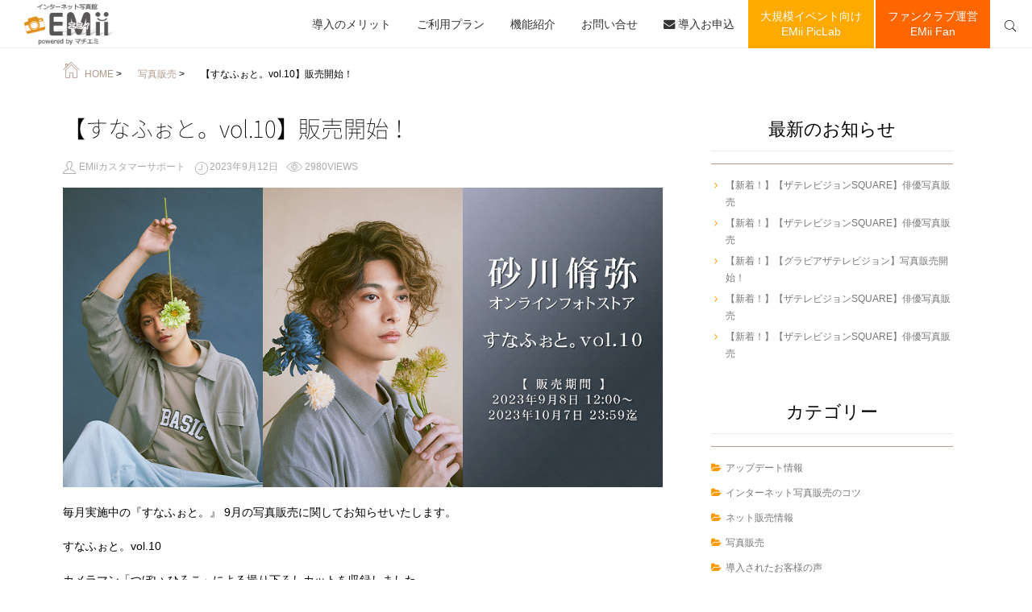

--- FILE ---
content_type: text/html; charset=UTF-8
request_url: https://emii.photo/2023/09/12/sunagawashuya-sunaphoto10/
body_size: 9493
content:
<!DOCTYPE html>
<!--[if lt IE 7 ]> <html lang="ja" class="ie6 oldie no-js"> <![endif]-->
<!--[if IE 7 ]>    <html lang="ja" class="ie7 oldie no-js"> <![endif]-->
<!--[if IE 8 ]>    <html lang="ja" class="ie8 oldie no-js"> <![endif]-->
<!--[if IE 9 ]>    <html lang="ja" class="ie9 no-js"> <![endif]-->
<!--[if (gt IE 9)|!(IE)]><!-->
<html lang="ja" class="js">
<!--<![endif]-->
<head>
<meta charset="UTF-8">
<style type='text/css'>/*
Welcome to the Special Recent Posts Custom CSS editor!
Please add all your custom CSS here and avoid modifying the core plugin files, since that'll make upgrading the plugin problematic. Your custom CSS will be loaded in your <head> section of your wordpress theme, which means that your rules will take precedence. Just add your CSS here for what you want to change, you don't need to copy all the plugin's stylesheet content.
*/</style><title>【すなふぉと。vol.10】販売開始！ | EMii -エミィ-</title>
<meta http-equiv="Expires" content="604800">
<meta http-equiv="X-UA-Compatible" content="IE=edge,chrome=1" />
<meta name="viewport" content="width=device-width, initial-scale=1.0">

<!-- All in One SEO Pack 2.12.1 by Michael Torbert of Semper Fi Web Designob_start_detected [-1,-1] -->
<meta name="description"  content="毎月実施中の『すなふぉと。』 9月の写真販売に関してお知らせいたします。 すなふぉと。vol.10 カメラマン「つぼい ひろこ」による撮り下ろしカットを収録しました。 花をテーマに大人な砂川脩弥をご覧ください！ 9/8(金)～1か月の期間限定販売となります。" />

<link rel="canonical" href="https://emii.photo/2023/09/12/sunagawashuya-sunaphoto10/" />
			<script type="text/javascript" >
				window.ga=window.ga||function(){(ga.q=ga.q||[]).push(arguments)};ga.l=+new Date;
				ga('create', 'UA-66566944-1', 'auto');
				// Plugins
				
				ga('send', 'pageview');
			</script>
			<script async src="https://www.google-analytics.com/analytics.js"></script>
			<!-- /all in one seo pack -->
<link rel='dns-prefetch' href='//ajax.googleapis.com' />
<link rel='dns-prefetch' href='//maps.google.com' />
<link rel='dns-prefetch' href='//s.w.org' />
<link rel="alternate" type="application/rss+xml" title="EMii -エミィ- &raquo; フィード" href="https://emii.photo/feed/" />
<link rel="alternate" type="application/rss+xml" title="EMii -エミィ- &raquo; コメントフィード" href="https://emii.photo/comments/feed/" />
<link rel='stylesheet' id='srp-layout-stylesheet-css'  href='https://emii.photo/ps/wp-content/plugins/special-recent-posts/css/layout.css?ver=4.9.28' type='text/css' media='all' />
<link rel='stylesheet' id='contact-form-7-css'  href='https://emii.photo/ps/wp-content/plugins/contact-form-7/includes/css/styles.css?ver=5.1.3' type='text/css' media='all' />
<link rel='stylesheet' id='font-awesome-four-css'  href='https://emii.photo/ps/wp-content/plugins/font-awesome-4-menus/css/font-awesome.min.css?ver=4.7.0' type='text/css' media='all' />
<link rel='stylesheet' id='responsive-lightbox-swipebox-css'  href='https://emii.photo/ps/wp-content/plugins/responsive-lightbox/assets/swipebox/css/swipebox.min.css?ver=2.1.0' type='text/css' media='all' />
<link rel='stylesheet' id='style-css'  href='https://emii.photo/ps/wp-content/themes/emii-material/style.css?ver=4.9.28' type='text/css' media='all' />
<link rel='stylesheet' id='custom-css'  href='https://emii.photo/ps/wp-content/themes/emii-material/custom.css?ver=4.9.28' type='text/css' media='all' />
<link rel='stylesheet' id='responsive-css'  href='https://emii.photo/ps/wp-content/themes/emii-material/responsive.css?ver=4.9.28' type='text/css' media='all' />
<link rel='stylesheet' id='font-awesome-css'  href='https://emii.photo/ps/wp-content/themes/emii-material/fonts/font-awesome.min.css?ver=4.9.28' type='text/css' media='all' />
<link rel='stylesheet' id='drawer-style-css'  href='https://emii.photo/ps/wp-content/themes/emii-material/drawer.css?ver=4.9.28' type='text/css' media='all' />
<link rel='stylesheet' id='animate-css'  href='https://emii.photo/ps/wp-content/themes/emii-material/animate.min.css?ver=4.9.28' type='text/css' media='all' />
<!--n2css--><script type='text/javascript' src='//ajax.googleapis.com/ajax/libs/jquery/1.8.1/jquery.min.js?ver=4.9.28'></script>
<script type='text/javascript' src='https://emii.photo/ps/wp-content/plugins/responsive-lightbox/assets/swipebox/js/jquery.swipebox.min.js?ver=2.1.0'></script>
<script type='text/javascript' src='https://emii.photo/ps/wp-content/plugins/responsive-lightbox/assets/infinitescroll/infinite-scroll.pkgd.min.js?ver=4.9.28'></script>
<script type='text/javascript'>
/* <![CDATA[ */
var rlArgs = {"script":"swipebox","selector":"lightbox","customEvents":"","activeGalleries":"1","animation":"1","hideCloseButtonOnMobile":"0","removeBarsOnMobile":"0","hideBars":"1","hideBarsDelay":"5000","videoMaxWidth":"1080","useSVG":"1","loopAtEnd":"0","woocommerce_gallery":"0","ajaxurl":"https:\/\/emii.photo\/ps\/wp-admin\/admin-ajax.php","nonce":"e3b6a9a3f2"};
/* ]]> */
</script>
<script type='text/javascript' src='https://emii.photo/ps/wp-content/plugins/responsive-lightbox/js/front.js?ver=2.1.0'></script>
<script type='text/javascript' src='https://emii.photo/ps/wp-content/themes/emii-material/js/jquery.flexslider.min.js?ver=4.9.28'></script>
<script type='text/javascript' src='//maps.google.com/maps/api/js?v=3'></script>
<link rel='https://api.w.org/' href='https://emii.photo/wp-json/' />
<link rel="EditURI" type="application/rsd+xml" title="RSD" href="https://emii.photo/ps/xmlrpc.php?rsd" />
<link rel="wlwmanifest" type="application/wlwmanifest+xml" href="https://emii.photo/ps/wp-includes/wlwmanifest.xml" /> 
<link rel='prev' title='第22弾写真『太田奈緒 vol.22』販売開始！' href='https://emii.photo/2023/09/07/otanao22/' />
<link rel='next' title='【新着！】【グラビアザテレビジョン】写真販売開始！' href='https://emii.photo/2023/09/13/gtv0909/' />
<link rel='shortlink' href='https://emii.photo/?p=13200' />
<link rel="alternate" type="application/json+oembed" href="https://emii.photo/wp-json/oembed/1.0/embed?url=https%3A%2F%2Femii.photo%2F2023%2F09%2F12%2Fsunagawashuya-sunaphoto10%2F" />
<link rel="alternate" type="text/xml+oembed" href="https://emii.photo/wp-json/oembed/1.0/embed?url=https%3A%2F%2Femii.photo%2F2023%2F09%2F12%2Fsunagawashuya-sunaphoto10%2F&#038;format=xml" />
<meta property="og:type" content="article" />
<meta property="og:title" content="【すなふぉと。vol.10】販売開始！ | " />
<meta property="og:description" content="毎月実施中の『すなふぉと。』 9月の写真販売に関してお知らせいたします。すなふぉと。vol.10カメラマン「つぼい ひろこ」による撮り下ろしカットを収録しました。花をテーマに大人な砂川脩弥をご覧ください！9/8(金)～1か月の期間限定販売となります。また" />
<meta property="og:url" content="https://emii.photo/2023/09/12/sunagawashuya-sunaphoto10/" />
<meta property="og:image" content="https://emii.photo/ps/wp-content/uploads/2023/09/slider_20230908.jpg" />
<meta property="og:site_name" content="EMii -エミィ-" />
<meta property="og:locale" content="ja_JP" />
<meta name="twitter:card" content="summary_large_image" />
<meta name="twitter:site" content="@" />
<meta name="twitter:image:src" content="https://emii.photo/ps/wp-content/uploads/2023/09/slider_20230908.jpg"><!--[if lt IE 9]>
<script src="https://emii.photo/ps/wp-content/themes/emii-material/js/ie/html5.js"></script>
<script src="https://emii.photo/ps/wp-content/themes/emii-material/js/ie/selectivizr.js"></script>
<![endif]-->
<link rel="icon" href="https://emii.photo/ps/wp-content/uploads/2016/07/cropped-apple-touch-icon-100x100.png" sizes="32x32" />
<link rel="icon" href="https://emii.photo/ps/wp-content/uploads/2016/07/cropped-apple-touch-icon-300x300.png" sizes="192x192" />
<link rel="apple-touch-icon-precomposed" href="https://emii.photo/ps/wp-content/uploads/2016/07/cropped-apple-touch-icon-300x300.png" />
<meta name="msapplication-TileImage" content="https://emii.photo/ps/wp-content/uploads/2016/07/cropped-apple-touch-icon-300x300.png" />
<style type="text/css">
/* Dynamic CSS: For no styles in head, copy and put the css below in your custom.css or child theme's style.css, disable dynamic styles */
#head_space .parallax { height: 550px; }

::selection,
.mm-menu,
.nav-toggle,
.themeform button[type=submit], .themeform input[type=submit],
.nav-toggle-smart:before,
.nav-toggle-smart:after,
.lim-effect .lima-details .more-details,
.tagcloud a:hover,
.alx-tabs-nav li.active a,
.owl-theme .owl-controls .owl-buttons div,
.nav-toggle-smart span { background-color: #b2998a; }
::-moz-selection { background-color: #b2998a; }
.alx-tabs-nav,.sidebar .widget>h3 {
	border-bottom-color: #b2998a!important;	
}
.pullquote-left {
	border-left-color: #b2998a!important;	
}	
.themeform label .required,
#flexslider-featured .flex-direction-nav .flex-next:hover,
#flexslider-featured .flex-direction-nav .flex-prev:hover,

.post-nav li a:hover i,
.content .post-nav li a:hover i,
.post-related a:hover,
.comment-awaiting-moderation,
.wp-pagenavi a,
a { color: #b2998a; }

.themeform input[type="submit"],
.themeform button[type="submit"],
.sidebar-top,
.sidebar-toggle,
#flexslider-featured .flex-control-nav li a.flex-active,
.post-tags a:hover,
.hvr-bounce-to-right:before,
.tagcloud a:hover,
.widget_calendar caption,
.author-bio .bio-avatar:after,
.nav-toggle span,,
.commentlist li.bypostauthor > .comment-body:after,
.hvr-fade:hover, .hvr-fade:focus, .hvr-fade:active,
.owl-theme .owl-controls .owl-buttons div,
.nav-toggle-smart:before,
.commentlist li.comment-author-admin > .comment-body:after { background-color: #b2998a; }
.post-format .format-container,
.tagcloud a:hover,
#tab-tags a:hover { border-color: #b2998a; }
.s1 .alx-tabs-nav li.active a,.pagination .current,.s1 .widget_calendar caption, 
.pagination a:hover,
#footer .widget_calendar caption: #b2998a!important;
color:#fff; }				
				
	
	.comment-tabs li.active a 
	{border-bottom:2px solid #b2998a!important;
 }				
				
	
		.alx-tab .tab-item-title a:hover,
	.alx-posts a:hover,
	 .post-meta a:hover,
	 a
	{color: #b2998a;
 }				
				
	
		.overlayer
	{background-color: ;
 }				
				
	
		.overlayer
	{color: ;
 }				
				
	
		.overlayer
	{opacity: 0;
 }				
				

		h1.page-title ,h1.post-title ,.site-title {font-family: "Noto Sans Japanese", sans-serif;}				
				


// #nav-header ul.nav > li:after, .widget ul > li:after, .widget_categories ul > li:after, .widget_nav_menu ul > li:after,
// #nav-topbar ul.nav > li:after ,.widget ul > li:after,
// .widget_categories ul > li:after,
// .widget_nav_menu ul > li:after ,
// .nav>li.current-menu-item:after
//  { background-color: #b2998a; }
//  { color: #b2998a:important; }

#nav-header .nav>li:not(.menubtn) a:hover{	border-bottom: 4px solid #b2998a;}

		
				
.feature_meta h2 { font-size: 36px; }
.feature_meta .feature_description { font-size: 16px; }
#header_contentwidth { color: ; }
#footer { background-color: #000; }
.site-title a img { max-height: 50px; }
#overlayer { background-color: rgba(0,0,0,0.7); }
img { -webkit-border-radius: px; border-radius: px; }
body { background:  url(#)   ; background-size: #; }

</style>

</head>
<body class="post-template-default single single-post postid-13200 single-format-standard col-2cl full-width chrome">
<!--#loading-->
<div id="loading">
<div class="spinner">
 <div class="bounce1"></div>
  <div class="bounce2"></div>
  <div class="bounce3"></div>
</div>
</div>
<!--#loading-->

<!--smartphone drawer menu-->
          <a class="nav-toggle" href="#sidr">
     <div> <span></span><span></span><span></span> </div>
     </a>
      <div id="sidr" class="nav-wrap container">
              <nav class="menu-%e5%ad%90%e3%83%9a%e3%83%bc%e3%82%b8%e3%83%a1%e3%83%8b%e3%83%a5%e3%83%bc-container"><ul id="menu-%e5%ad%90%e3%83%9a%e3%83%bc%e3%82%b8%e3%83%a1%e3%83%8b%e3%83%a5%e3%83%bc" class="nav container-inner group"><li id="menu-item-6762" class="menu-item menu-item-type-custom menu-item-object-custom menu-item-home menu-item-6762"><a href="https://emii.photo/#inpage01">導入のメリット</a></li>
<li id="menu-item-6764" class="menu-item menu-item-type-custom menu-item-object-custom menu-item-home menu-item-6764"><a href="https://emii.photo/#inpage05">ご利用プラン</a></li>
<li id="menu-item-7180" class="menu-item menu-item-type-custom menu-item-object-custom menu-item-home menu-item-7180"><a href="https://emii.photo/#inpage07">機能紹介</a></li>
<li id="menu-item-6765" class="menu-item menu-item-type-custom menu-item-object-custom menu-item-home menu-item-6765"><a href="https://emii.photo/#inpage09">お問い合せ</a></li>
<li id="menu-item-6767" class="menu-item menu-item-type-post_type menu-item-object-page menu-item-6767"><a href="https://emii.photo/%e5%b0%8e%e5%85%a5%e3%81%ae%e3%81%8a%e7%94%b3%e8%be%bc%e3%81%bf/"><i class="fa fa-envelope"></i> 導入お申込</a></li>
<li id="menu-item-11669" class="menu-item menu-item-type-custom menu-item-object-custom menu-item-11669"><a href="https://emii.photo/ep-plan/">大規模イベント向け<br>EMii PicLab</a></li>
<li id="menu-item-11670" class="menu-item menu-item-type-custom menu-item-object-custom menu-item-11670"><a href="https://emii.photo/emii-fan/">ファンクラブ運営<br>EMii Fan</a></li>
</ul></nav>        <ul id="menu-%e3%82%b0%e3%83%ad%e3%83%bc%e3%83%90%e3%83%ab%e3%83%a1%e3%83%8b%e3%83%a5%e3%83%bc" class="nav container-inner group"><li id="menu-item-7155" class="menu-item menu-item-type-custom menu-item-object-custom menu-item-7155"><a href="#inpage01">導入のメリット</a></li>
<li id="menu-item-6661" class="menu-item menu-item-type-custom menu-item-object-custom menu-item-6661"><a href="#inpage05">ご利用プラン</a></li>
<li id="menu-item-7157" class="menu-item menu-item-type-custom menu-item-object-custom menu-item-7157"><a href="#inpage07">機能紹介</a></li>
<li id="menu-item-6663" class="menu-item menu-item-type-custom menu-item-object-custom menu-item-6663"><a href="#inpage09">お問い合せ</a></li>
<li id="menu-item-6756" class="menu-item menu-item-type-post_type menu-item-object-page menu-item-6756"><a href="https://emii.photo/%e5%b0%8e%e5%85%a5%e3%81%ae%e3%81%8a%e7%94%b3%e8%be%bc%e3%81%bf/"><i class="fa fa-envelope"></i> 導入お申込</a></li>
<li id="menu-item-11667" class="menu-item menu-item-type-custom menu-item-object-custom menu-item-11667"><a href="https://emii.photo/ep-plan/">大規模イベント向け<br>EMii PicLab</a></li>
<li id="menu-item-11668" class="menu-item menu-item-type-custom menu-item-object-custom menu-item-11668"><a href="https://emii.photo/emii-fan/">ファンクラブ運営<br>EMii Fan</a></li>
</ul>            </div>
            <!--/smartphone drawer menu-->
<div id="wrapper">
<div id="header"> 
  
  <!--/#header-->

  <div id="header-inner">
    <div id="smart-header">
      <a href="https://emii.photo"><div id="logo-small">
        <img src="https://emii.photo/ps/wp-content/uploads/ep/emiilogo.png">
		  </div>
      </a>
    </div>
      
      <div class="social_links">
              </div>
      <div class="toggle-search"></div>
      <div class="search-expand">
        <div class="search-expand-inner">
          <form method="get" class="searchform themeform" action="https://emii.photo/">
	<div>
		<input type="text" class="search" name="s" onblur="if(this.value=='')this.value='検索キーワードを入力して、Enterキーをクリックします';" onfocus="if(this.value=='検索キーワードを入力して、Enterキーをクリックします')this.value='';" value="検索キーワードを入力して、Enterキーをクリックします" />
	</div>
</form>        </div>
      </div>      
      
    </div>
    <!--#nav-header-->
        <nav id="nav-header">
      <div class="nav-wrap container">


              <nav class="menu-%e5%ad%90%e3%83%9a%e3%83%bc%e3%82%b8%e3%83%a1%e3%83%8b%e3%83%a5%e3%83%bc-container"><ul id="menu-%e5%ad%90%e3%83%9a%e3%83%bc%e3%82%b8%e3%83%a1%e3%83%8b%e3%83%a5%e3%83%bc-1" class="nav container-inner group"><li class="menu-item menu-item-type-custom menu-item-object-custom menu-item-home menu-item-6762"><a href="https://emii.photo/#inpage01">導入のメリット</a></li>
<li class="menu-item menu-item-type-custom menu-item-object-custom menu-item-home menu-item-6764"><a href="https://emii.photo/#inpage05">ご利用プラン</a></li>
<li class="menu-item menu-item-type-custom menu-item-object-custom menu-item-home menu-item-7180"><a href="https://emii.photo/#inpage07">機能紹介</a></li>
<li class="menu-item menu-item-type-custom menu-item-object-custom menu-item-home menu-item-6765"><a href="https://emii.photo/#inpage09">お問い合せ</a></li>
<li class="menu-item menu-item-type-post_type menu-item-object-page menu-item-6767"><a href="https://emii.photo/%e5%b0%8e%e5%85%a5%e3%81%ae%e3%81%8a%e7%94%b3%e8%be%bc%e3%81%bf/"><i class="fa fa-envelope"></i> 導入お申込</a></li>
<li class="menu-item menu-item-type-custom menu-item-object-custom menu-item-11669"><a href="https://emii.photo/ep-plan/">大規模イベント向け<br>EMii PicLab</a></li>
<li class="menu-item menu-item-type-custom menu-item-object-custom menu-item-11670"><a href="https://emii.photo/emii-fan/">ファンクラブ運営<br>EMii Fan</a></li>
</ul></nav>      



      </div>
    </nav>
        <!--/#nav-header--> 
  </div>

</div>
<div id="head_space" class="clearfix">
      <div style="height:60px;"></div>
    </div>




<!--#smartphone-widgets-->
<!--/#smartphone-widgets--> 




<!--#top-free-fullwidth-widgets-->
<!--/#top-free-fullwidth-widgets--> 


<div class="container-inner">
<div class="main">

	<div id="breadcrumb">
	<ul id="breadcrumb_list" itemscope itemtype="http://schema.org/BreadcrumbList">
	<!-- Breadcrumb NavXT 6.4.0 -->
<li><span itemprop="itemListElement" itemscope itemtype="http://schema.org/ListItem"><a itemprop="item" title="Go to EMii -エミィ-." href="https://emii.photo" class="home" ><span class="icon-home"></span><span itemprop="name">HOME</span></a><meta itemprop="position" content="1"></span> &gt; </li><li><span itemprop="itemListElement" itemscope itemtype="http://schema.org/ListItem"><a itemprop="item" title="Go to 写真販売 category archives." href="https://emii.photo/category/%e5%86%99%e7%9c%9f%e8%b2%a9%e5%a3%b2/" class="taxonomy category" ><span itemprop="name">写真販売</span></a><meta itemprop="position" content="2"></span> &gt; </li><li><span itemprop="itemListElement" itemscope itemtype="http://schema.org/ListItem"><span itemprop="name" class="post post-post current-item">【すなふぉと。vol.10】販売開始！</span><meta itemprop="position" content="3"></span></li>	</ul>
	</div>



<div class="main-inner group">


<section class="content">
      <div class="page-title pad">
    <h1 class="post-title entry-title">【すなふぉと。vol.10】販売開始！</h1>
  <div class="post-meta-group clearfix">
        <div class="post-byline"><span class="icon-user"></span>
      <a href="https://emii.photo/author/emdvlp/" title="EMiiカスタマーサポート の投稿" rel="author">EMiiカスタマーサポート</a>    </div>
        <div class="post-item-category"> <span class="icon-clock"></span>
            2023年9月12日          </div>
        <div class="post-view"><span class="icon-look"></span>2980VIEWS</div>
          </div>
  </div>
<!--/.page-title--> 
<!--#titleafter-widgets-->
<!--/#titleafter-widgets-->  <div class="pad group">
        <article class="post-13200 post type-post status-publish format-standard has-post-thumbnail hentry category-1">
            <div class="clear"></div>
      <div class="entry share">
        <div class="entry-inner">
          <img src="https://emii.photo/ps/wp-content/uploads/2023/09/slider_20230908.jpg" alt="" width="1200" height="600" class="alignnone size-full wp-image-12214" />
<br>
<br>
毎月実施中の『すなふぉと。』 9月の写真販売に関してお知らせいたします。<br>
<br>
すなふぉと。vol.10<br>
<br>
カメラマン「つぼい ひろこ」による撮り下ろしカットを収録しました。<br>
花をテーマに大人な砂川脩弥をご覧ください！<br>
<br>
9/8(金)～1か月の期間限定販売となります。<br>
また砂川脩弥ファンクラブ会員の方は全枚数閲覧可能となっております。<br>
 <br>
=================<br>
すなふぉと。vol.10<br>
販売期間：2023/9/8(金)正午～10/7(土)23:59まで<br>
=================<br>
<br>
【全枚数一括購入特典】<br>
サインがプリントされたオリジナルカットを1枚プレゼント致します。<br>
●対象イベント<br>
【FC限定】すなふぉと。vol.10<br>
<br>
たくさんの素敵な写真を是非ご覧ください！<br>
<br>
<br>
撮影：つぼい ひろこ<br>
スタイリング：徳永貴士(SOT)<br>
ヘアメイク：高野雄一<br>
<br>
■詳細情報<br>
<strong>砂川脩弥 ONLINE Photo Store</strong><br>
URL：<a href="https://emii.photo/sunagawashuya-photo/" rel="noopener noreferrer" target="_blank">https://emii.photo/sunagawashuya-photo/</a><br>
<br>
                  </div>
                <div class="clear"></div>
      </div>
      <!--/.entry--> 
      
      <!--/.post-inner--> 
    </article>
    <!--/.post-->
        <div class="postmeta clearfix">
            <div class="post-item-category">
        <a style="background-color: #666; color: #fff;" href="https://emii.photo/category/%e5%86%99%e7%9c%9f%e8%b2%a9%e5%a3%b2/">写真販売</a>       </div>
                  <div class="post-item-tags"> <i class="fa fa-tag"></i>
              </div>
          </div>
        <ul class="post-nav group">
  <li class="previous"><a href="https://emii.photo/2023/09/07/otanao22/" class="clearfix"><div class="post-nav_thumb"><img width="100" height="100" src="https://emii.photo/ps/wp-content/uploads/2023/09/gacha22_cover-100x100.jpg" class="attachment-thumb-small size-thumb-small wp-post-image" alt="" srcset="https://emii.photo/ps/wp-content/uploads/2023/09/gacha22_cover-100x100.jpg 100w, https://emii.photo/ps/wp-content/uploads/2023/09/gacha22_cover-150x150.jpg 150w" sizes="(max-width: 100px) 100vw, 100px" /></div><div class="title">第22弾写真『太田奈緒 vol.22』販売開始！</div></a></li><li class="next"><a href="https://emii.photo/2023/09/13/gtv0909/" class="clearfix"><div class="post-nav_thumb"><img width="100" height="100" src="https://emii.photo/ps/wp-content/uploads/2023/09/hashimototsumugi_pc-100x100.jpg" class="attachment-thumb-small size-thumb-small wp-post-image" alt="" srcset="https://emii.photo/ps/wp-content/uploads/2023/09/hashimototsumugi_pc-100x100.jpg 100w, https://emii.photo/ps/wp-content/uploads/2023/09/hashimototsumugi_pc-150x150.jpg 150w" sizes="(max-width: 100px) 100vw, 100px" /></div><div class="title">【新着！】【グラビアザテレビジョン】写真販売開始！</div></a></li></ul>

            <!--#page-after-widget-->
        <!--/#page-after-widget--> 
  </div>
  <!--/.pad--> 
  
</section>
<!--/.content-->


	<div class="sidebar s1">
		
		<a class="sidebar-toggle" title="サイドバーを展開"><i class="fa icon-sidebar-toggle"></i></a>
		
		<div class="sidebar-content">

			
						
						
					<div id="recent-posts-5" class="widget widget_recent_entries">		<h3>最新のお知らせ</h3>		<ul>
											<li>
					<a href="https://emii.photo/2026/01/15/ttvsquare0113-3/">【新着！】【ザテレビジョンSQUARE】俳優写真販売</a>
									</li>
											<li>
					<a href="https://emii.photo/2025/12/24/ttvsquare1221/">【新着！】【ザテレビジョンSQUARE】俳優写真販売</a>
									</li>
											<li>
					<a href="https://emii.photo/2025/12/23/gtv1220/">【新着！】【グラビアザテレビジョン】写真販売開始！</a>
									</li>
											<li>
					<a href="https://emii.photo/2025/12/10/ttvsquare1208-3/">【新着！】【ザテレビジョンSQUARE】俳優写真販売</a>
									</li>
											<li>
					<a href="https://emii.photo/2025/12/05/ttvsquare1201-2/">【新着！】【ザテレビジョンSQUARE】俳優写真販売</a>
									</li>
					</ul>
		</div><div id="categories-2" class="widget widget_categories"><h3>カテゴリー</h3>		<ul>
	<li class="cat-item cat-item-44"><a href="https://emii.photo/category/%e5%86%99%e7%9c%9f%e8%b2%a9%e5%a3%b2/%e3%82%a2%e3%83%83%e3%83%97%e3%83%87%e3%83%bc%e3%83%88%e6%83%85%e5%a0%b1/" >アップデート情報</a>
</li>
	<li class="cat-item cat-item-65"><a href="https://emii.photo/category/%e5%86%99%e7%9c%9f%e8%b2%a9%e5%a3%b2/%e3%82%a4%e3%83%b3%e3%82%bf%e3%83%bc%e3%83%8d%e3%83%83%e3%83%88%e5%86%99%e7%9c%9f%e8%b2%a9%e5%a3%b2%e3%81%ae%e3%82%b3%e3%83%84/" >インターネット写真販売のコツ</a>
</li>
	<li class="cat-item cat-item-48"><a href="https://emii.photo/category/%e5%86%99%e7%9c%9f%e8%b2%a9%e5%a3%b2/%e3%83%8d%e3%83%83%e3%83%88%e8%b2%a9%e5%a3%b2%e6%83%85%e5%a0%b1/" >ネット販売情報</a>
</li>
	<li class="cat-item cat-item-1"><a href="https://emii.photo/category/%e5%86%99%e7%9c%9f%e8%b2%a9%e5%a3%b2/" >写真販売</a>
</li>
	<li class="cat-item cat-item-66"><a href="https://emii.photo/category/%e5%86%99%e7%9c%9f%e8%b2%a9%e5%a3%b2/%e5%b0%8e%e5%85%a5%e3%81%95%e3%82%8c%e3%81%9f%e3%81%8a%e5%ae%a2%e6%a7%98%e3%81%ae%e5%a3%b0/" >導入されたお客様の声</a>
</li>
	<li class="cat-item cat-item-67"><a href="https://emii.photo/category/spot/" >撮影スポット情報</a>
</li>
		</ul>
</div><div id="archives-2" class="widget widget_archive"><h3>アーカイブ</h3>		<ul>
			<li><a href='https://emii.photo/2026/01/'>2026年1月</a></li>
	<li><a href='https://emii.photo/2025/12/'>2025年12月</a></li>
	<li><a href='https://emii.photo/2025/11/'>2025年11月</a></li>
	<li><a href='https://emii.photo/2025/10/'>2025年10月</a></li>
	<li><a href='https://emii.photo/2025/09/'>2025年9月</a></li>
	<li><a href='https://emii.photo/2025/08/'>2025年8月</a></li>
	<li><a href='https://emii.photo/2025/07/'>2025年7月</a></li>
	<li><a href='https://emii.photo/2025/06/'>2025年6月</a></li>
	<li><a href='https://emii.photo/2025/05/'>2025年5月</a></li>
	<li><a href='https://emii.photo/2025/04/'>2025年4月</a></li>
	<li><a href='https://emii.photo/2025/03/'>2025年3月</a></li>
	<li><a href='https://emii.photo/2025/02/'>2025年2月</a></li>
	<li><a href='https://emii.photo/2025/01/'>2025年1月</a></li>
	<li><a href='https://emii.photo/2024/12/'>2024年12月</a></li>
	<li><a href='https://emii.photo/2024/11/'>2024年11月</a></li>
	<li><a href='https://emii.photo/2024/10/'>2024年10月</a></li>
	<li><a href='https://emii.photo/2024/09/'>2024年9月</a></li>
	<li><a href='https://emii.photo/2024/08/'>2024年8月</a></li>
	<li><a href='https://emii.photo/2024/07/'>2024年7月</a></li>
	<li><a href='https://emii.photo/2024/06/'>2024年6月</a></li>
	<li><a href='https://emii.photo/2024/05/'>2024年5月</a></li>
	<li><a href='https://emii.photo/2024/04/'>2024年4月</a></li>
	<li><a href='https://emii.photo/2024/03/'>2024年3月</a></li>
	<li><a href='https://emii.photo/2024/02/'>2024年2月</a></li>
	<li><a href='https://emii.photo/2024/01/'>2024年1月</a></li>
	<li><a href='https://emii.photo/2023/12/'>2023年12月</a></li>
	<li><a href='https://emii.photo/2023/11/'>2023年11月</a></li>
	<li><a href='https://emii.photo/2023/10/'>2023年10月</a></li>
	<li><a href='https://emii.photo/2023/09/'>2023年9月</a></li>
	<li><a href='https://emii.photo/2023/08/'>2023年8月</a></li>
	<li><a href='https://emii.photo/2023/07/'>2023年7月</a></li>
	<li><a href='https://emii.photo/2023/06/'>2023年6月</a></li>
	<li><a href='https://emii.photo/2023/05/'>2023年5月</a></li>
	<li><a href='https://emii.photo/2023/04/'>2023年4月</a></li>
	<li><a href='https://emii.photo/2023/03/'>2023年3月</a></li>
	<li><a href='https://emii.photo/2023/02/'>2023年2月</a></li>
	<li><a href='https://emii.photo/2023/01/'>2023年1月</a></li>
	<li><a href='https://emii.photo/2022/12/'>2022年12月</a></li>
	<li><a href='https://emii.photo/2022/11/'>2022年11月</a></li>
	<li><a href='https://emii.photo/2022/10/'>2022年10月</a></li>
	<li><a href='https://emii.photo/2022/09/'>2022年9月</a></li>
	<li><a href='https://emii.photo/2022/08/'>2022年8月</a></li>
	<li><a href='https://emii.photo/2022/07/'>2022年7月</a></li>
	<li><a href='https://emii.photo/2022/06/'>2022年6月</a></li>
	<li><a href='https://emii.photo/2022/05/'>2022年5月</a></li>
	<li><a href='https://emii.photo/2022/04/'>2022年4月</a></li>
	<li><a href='https://emii.photo/2022/03/'>2022年3月</a></li>
	<li><a href='https://emii.photo/2022/02/'>2022年2月</a></li>
	<li><a href='https://emii.photo/2022/01/'>2022年1月</a></li>
	<li><a href='https://emii.photo/2021/12/'>2021年12月</a></li>
	<li><a href='https://emii.photo/2021/11/'>2021年11月</a></li>
	<li><a href='https://emii.photo/2021/10/'>2021年10月</a></li>
	<li><a href='https://emii.photo/2021/09/'>2021年9月</a></li>
	<li><a href='https://emii.photo/2021/08/'>2021年8月</a></li>
	<li><a href='https://emii.photo/2021/07/'>2021年7月</a></li>
	<li><a href='https://emii.photo/2021/06/'>2021年6月</a></li>
	<li><a href='https://emii.photo/2021/05/'>2021年5月</a></li>
	<li><a href='https://emii.photo/2021/04/'>2021年4月</a></li>
	<li><a href='https://emii.photo/2021/03/'>2021年3月</a></li>
	<li><a href='https://emii.photo/2021/02/'>2021年2月</a></li>
	<li><a href='https://emii.photo/2021/01/'>2021年1月</a></li>
	<li><a href='https://emii.photo/2020/12/'>2020年12月</a></li>
	<li><a href='https://emii.photo/2020/11/'>2020年11月</a></li>
	<li><a href='https://emii.photo/2020/10/'>2020年10月</a></li>
	<li><a href='https://emii.photo/2020/09/'>2020年9月</a></li>
	<li><a href='https://emii.photo/2020/08/'>2020年8月</a></li>
	<li><a href='https://emii.photo/2020/07/'>2020年7月</a></li>
	<li><a href='https://emii.photo/2020/06/'>2020年6月</a></li>
	<li><a href='https://emii.photo/2020/05/'>2020年5月</a></li>
	<li><a href='https://emii.photo/2020/04/'>2020年4月</a></li>
	<li><a href='https://emii.photo/2020/03/'>2020年3月</a></li>
	<li><a href='https://emii.photo/2020/02/'>2020年2月</a></li>
	<li><a href='https://emii.photo/2020/01/'>2020年1月</a></li>
	<li><a href='https://emii.photo/2019/12/'>2019年12月</a></li>
	<li><a href='https://emii.photo/2019/11/'>2019年11月</a></li>
	<li><a href='https://emii.photo/2019/10/'>2019年10月</a></li>
	<li><a href='https://emii.photo/2019/09/'>2019年9月</a></li>
	<li><a href='https://emii.photo/2019/08/'>2019年8月</a></li>
	<li><a href='https://emii.photo/2019/07/'>2019年7月</a></li>
	<li><a href='https://emii.photo/2019/06/'>2019年6月</a></li>
	<li><a href='https://emii.photo/2019/05/'>2019年5月</a></li>
	<li><a href='https://emii.photo/2019/03/'>2019年3月</a></li>
	<li><a href='https://emii.photo/2019/02/'>2019年2月</a></li>
	<li><a href='https://emii.photo/2019/01/'>2019年1月</a></li>
	<li><a href='https://emii.photo/2018/12/'>2018年12月</a></li>
	<li><a href='https://emii.photo/2018/11/'>2018年11月</a></li>
	<li><a href='https://emii.photo/2018/08/'>2018年8月</a></li>
	<li><a href='https://emii.photo/2018/05/'>2018年5月</a></li>
	<li><a href='https://emii.photo/2018/04/'>2018年4月</a></li>
	<li><a href='https://emii.photo/2018/03/'>2018年3月</a></li>
	<li><a href='https://emii.photo/2018/02/'>2018年2月</a></li>
	<li><a href='https://emii.photo/2018/01/'>2018年1月</a></li>
	<li><a href='https://emii.photo/2017/12/'>2017年12月</a></li>
	<li><a href='https://emii.photo/2017/11/'>2017年11月</a></li>
	<li><a href='https://emii.photo/2017/10/'>2017年10月</a></li>
	<li><a href='https://emii.photo/2017/09/'>2017年9月</a></li>
	<li><a href='https://emii.photo/2017/08/'>2017年8月</a></li>
	<li><a href='https://emii.photo/2017/07/'>2017年7月</a></li>
	<li><a href='https://emii.photo/2017/05/'>2017年5月</a></li>
	<li><a href='https://emii.photo/2016/10/'>2016年10月</a></li>
	<li><a href='https://emii.photo/2016/08/'>2016年8月</a></li>
	<li><a href='https://emii.photo/2016/07/'>2016年7月</a></li>
	<li><a href='https://emii.photo/2016/05/'>2016年5月</a></li>
	<li><a href='https://emii.photo/2016/04/'>2016年4月</a></li>
	<li><a href='https://emii.photo/2016/03/'>2016年3月</a></li>
	<li><a href='https://emii.photo/2016/02/'>2016年2月</a></li>
	<li><a href='https://emii.photo/2016/01/'>2016年1月</a></li>
	<li><a href='https://emii.photo/2015/12/'>2015年12月</a></li>
	<li><a href='https://emii.photo/2015/11/'>2015年11月</a></li>
	<li><a href='https://emii.photo/2015/10/'>2015年10月</a></li>
	<li><a href='https://emii.photo/2015/08/'>2015年8月</a></li>
		</ul>
		</div>			
            
		</div><!--/.sidebar-content-->
		

	</div><!--/.sidebar-->

		
</div>
<!--/.main-inner-->
</div>
<!--/.main-->


</div>
<!--/.container-inner-->

</div>
<!--/.container-->


<div id="page-top">
  <p><a href="#" id="move-page-top"><i class="fa fa-angle-up"></i></a></p>
</div>


<footer id="footer">
<!--smartphone drawer menu-->
      
      <div id="sidr" class="nav-wrap container">
                    



      </div>
            <!--/smartphone drawer menu-->
<div class="container" id="footer-bottom">
  <div class="container-inner">
    <div class="pad group">
    
     <!--#footer widgets-->
    
    		
		<section class="container" id="footer-widgets">
			<div class="container-inner">
				
				<div class="pad group">
																
					<div class="footer-widget-1 grid one-third ">
						<div id="wdg_specialrecentpostsfree-2" class="separete-widget widget widget_specialrecentpostsFree"><h3 class="widget-title srp-widget-title">EMii-&#12456;&#12511;&#12451;-&#26368;&#26032;&#24773;&#22577;</h3><!-- BEGIN Special Recent Posts FREE Edition v2.0.4 --><div class="srp-widget-container"><div id="wdg_specialrecentpostsfree-2-srp-singlepost-1" class="srp-widget-singlepost"><div class="srp-post-content-container"><div class="srp-thumbnail-box"><a class="srp-post-thumbnail-link" href="https://emii.photo/2026/01/15/ttvsquare0113-3/" title="&#12304;&#26032;&#30528;&#65281;&#12305;&#12304;&#12470;&#12486;&#12524;&#12499;&#12472;&#12519;&#12531;SQUARE&#12305;&#20467;&#20778;&#20889;&#30495;&#36009;&#22770;"><img src="https://emii.photo/ps/wp-content/plugins/special-recent-posts/cache/srpthumb-p13974-200x100-no.jpg" class="srp-post-thumbnail" alt="&#12304;&#26032;&#30528;&#65281;&#12305;&#12304;&#12470;&#12486;&#12524;&#12499;&#12472;&#12519;&#12531;SQUARE&#12305;&#20467;&#20778;&#20889;&#30495;&#36009;&#22770;" /></a></div><div class="srp-content-box"><h4 class="srp-post-title"><a class="srp-post-title-link" href="https://emii.photo/2026/01/15/ttvsquare0113-3/" title="&#12304;&#26032;&#30528;&#65281;&#12305;&#12304;&#12470;&#12486;&#12524;&#12499;&#12472;&#12519;&#12531;SQUARE&#12305;&#20467;&#20778;&#20889;&#30495;&#36009;&#22770;">&#12304;&#26032;&#30528;&#65281;&#12305;&#12304;&#12470;&#12486;&#12524;&#12499;&#12472;&#12519;&#12531;SQUARE&#12305;&#20467;&#20778;&#20889;&#30495;&#36009;&#22770;</a></h4><p class="srp-post-date">1&#26376; 15th, 2026</p></div></div></div><div id="wdg_specialrecentpostsfree-2-srp-singlepost-2" class="srp-widget-singlepost"><div class="srp-post-content-container"><div class="srp-thumbnail-box"><a class="srp-post-thumbnail-link" href="https://emii.photo/2025/12/24/ttvsquare1221/" title="&#12304;&#26032;&#30528;&#65281;&#12305;&#12304;&#12470;&#12486;&#12524;&#12499;&#12472;&#12519;&#12531;SQUARE&#12305;&#20467;&#20778;&#20889;&#30495;&#36009;&#22770;"><img src="https://emii.photo/ps/wp-content/plugins/special-recent-posts/cache/srpthumb-p13971-200x100-no.jpg" class="srp-post-thumbnail" alt="&#12304;&#26032;&#30528;&#65281;&#12305;&#12304;&#12470;&#12486;&#12524;&#12499;&#12472;&#12519;&#12531;SQUARE&#12305;&#20467;&#20778;&#20889;&#30495;&#36009;&#22770;" /></a></div><div class="srp-content-box"><h4 class="srp-post-title"><a class="srp-post-title-link" href="https://emii.photo/2025/12/24/ttvsquare1221/" title="&#12304;&#26032;&#30528;&#65281;&#12305;&#12304;&#12470;&#12486;&#12524;&#12499;&#12472;&#12519;&#12531;SQUARE&#12305;&#20467;&#20778;&#20889;&#30495;&#36009;&#22770;">&#12304;&#26032;&#30528;&#65281;&#12305;&#12304;&#12470;&#12486;&#12524;&#12499;&#12472;&#12519;&#12531;SQUARE&#12305;&#20467;&#20778;&#20889;&#30495;&#36009;&#22770;</a></h4><p class="srp-post-date">12&#26376; 24th, 2025</p></div></div></div><div id="wdg_specialrecentpostsfree-2-srp-singlepost-3" class="srp-widget-singlepost"><div class="srp-post-content-container"><div class="srp-thumbnail-box"><a class="srp-post-thumbnail-link" href="https://emii.photo/2025/12/23/gtv1220/" title="&#12304;&#26032;&#30528;&#65281;&#12305;&#12304;&#12464;&#12521;&#12499;&#12450;&#12470;&#12486;&#12524;&#12499;&#12472;&#12519;&#12531;&#12305;&#20889;&#30495;&#36009;&#22770;&#38283;&#22987;&#65281;"><img src="https://emii.photo/ps/wp-content/plugins/special-recent-posts/cache/srpthumb-p13968-200x100-no.jpg" class="srp-post-thumbnail" alt="&#12304;&#26032;&#30528;&#65281;&#12305;&#12304;&#12464;&#12521;&#12499;&#12450;&#12470;&#12486;&#12524;&#12499;&#12472;&#12519;&#12531;&#12305;&#20889;&#30495;&#36009;&#22770;&#38283;&#22987;&#65281;" /></a></div><div class="srp-content-box"><h4 class="srp-post-title"><a class="srp-post-title-link" href="https://emii.photo/2025/12/23/gtv1220/" title="&#12304;&#26032;&#30528;&#65281;&#12305;&#12304;&#12464;&#12521;&#12499;&#12450;&#12470;&#12486;&#12524;&#12499;&#12472;&#12519;&#12531;&#12305;&#20889;&#30495;&#36009;&#22770;&#38283;&#22987;&#65281;">&#12304;&#26032;&#30528;&#65281;&#12305;&#12304;&#12464;&#12521;&#12499;&#12450;&#12470;&#12486;&#12524;&#12499;&#12472;&#12519;&#12531;&#12305;&#20889;&#30495;&#36009;&#22770;&#38283;&#22987;&#65281;</a></h4><p class="srp-post-date">12&#26376; 23rd, 2025</p></div></div></div></div><!-- END Special Recent Posts FREE Edition v2.0.4 --></div>					</div>
					
																						
					<div class="footer-widget-2 grid one-third ">
						<div id="nav_menu-2" class="separete-widget widget widget_nav_menu"><h3>サイトメニュー</h3><div class="menu-%e3%83%95%e3%83%83%e3%82%bf%e3%83%bc%e3%82%a6%e3%82%a3%e3%82%b8%e3%82%a7%e3%83%83%e3%83%88%e7%94%a8%e3%83%a1%e3%83%8b%e3%83%a5%e3%83%bc-container"><ul id="menu-%e3%83%95%e3%83%83%e3%82%bf%e3%83%bc%e3%82%a6%e3%82%a3%e3%82%b8%e3%82%a7%e3%83%83%e3%83%88%e7%94%a8%e3%83%a1%e3%83%8b%e3%83%a5%e3%83%bc" class="menu"><li id="menu-item-6676" class="menu-item menu-item-type-custom menu-item-object-custom menu-item-home menu-item-6676"><a href="https://emii.photo/#inpage00">EMii-エミィ-とは</a></li>
<li id="menu-item-6677" class="menu-item menu-item-type-custom menu-item-object-custom menu-item-home menu-item-6677"><a href="https://emii.photo/#inpage01">導入のメリット</a></li>
<li id="menu-item-6678" class="menu-item menu-item-type-custom menu-item-object-custom menu-item-home menu-item-6678"><a href="https://emii.photo/#inpage02">EMiiの強み</a></li>
<li id="menu-item-7179" class="menu-item menu-item-type-custom menu-item-object-custom menu-item-home menu-item-7179"><a href="https://emii.photo/#inpage03">カスタマイズ事例</a></li>
<li id="menu-item-6679" class="menu-item menu-item-type-custom menu-item-object-custom menu-item-home menu-item-6679"><a href="https://emii.photo/#inpage04">他サービスとの違い</a></li>
<li id="menu-item-6680" class="menu-item menu-item-type-custom menu-item-object-custom menu-item-home menu-item-6680"><a href="https://emii.photo/#inpage05">ご利用プラン</a></li>
<li id="menu-item-6681" class="menu-item menu-item-type-custom menu-item-object-custom menu-item-home menu-item-6681"><a href="https://emii.photo/#inpage06">ご利用料金例</a></li>
<li id="menu-item-6682" class="menu-item menu-item-type-custom menu-item-object-custom menu-item-home menu-item-6682"><a href="https://emii.photo/#inpage07">EMii機能紹介</a></li>
<li id="menu-item-6683" class="menu-item menu-item-type-custom menu-item-object-custom menu-item-home menu-item-6683"><a href="https://emii.photo/#inpage08">LINE@でのお問合せ</a></li>
<li id="menu-item-6684" class="menu-item menu-item-type-custom menu-item-object-custom menu-item-home menu-item-6684"><a href="https://emii.photo/#inpage09">お問合せ</a></li>
<li id="menu-item-6685" class="menu-item menu-item-type-custom menu-item-object-custom menu-item-home menu-item-6685"><a href="https://emii.photo/#inpage10">運用開始までの流れ</a></li>
<li id="menu-item-6768" class="menu-item menu-item-type-post_type menu-item-object-page menu-item-6768"><a href="https://emii.photo/%e5%b0%8e%e5%85%a5%e3%81%ae%e3%81%8a%e7%94%b3%e8%be%bc%e3%81%bf/">EMii-エミィ-導入のお申込み</a></li>
<li id="menu-item-6827" class="menu-item menu-item-type-post_type menu-item-object-page menu-item-6827"><a href="https://emii.photo/%e9%81%8b%e5%96%b6%e4%bc%9a%e7%a4%be%e6%a6%82%e8%a6%81/">運営会社概要</a></li>
<li id="menu-item-6828" class="menu-item menu-item-type-post_type menu-item-object-page menu-item-6828"><a href="https://emii.photo/%e7%89%b9%e5%ae%9a%e5%95%86%e5%8f%96%e5%bc%95%e6%b3%95%e3%81%ab%e5%9f%ba%e3%81%a5%e3%81%8f%e8%a1%a8%e8%a8%98/">特定商取引法に基づく表記</a></li>
<li id="menu-item-6829" class="menu-item menu-item-type-post_type menu-item-object-page menu-item-6829"><a href="https://emii.photo/%e3%83%97%e3%83%a9%e3%82%a4%e3%83%90%e3%82%b7%e3%83%bc%e3%83%9d%e3%83%aa%e3%82%b7%e3%83%bc/">プライバシーポリシー</a></li>
</ul></div></div>					</div>
					
																						
					<div class="footer-widget-3 grid one-third last">
						<div id="text-2" class="separete-widget widget widget_text"><h3>お問合せ</h3>			<div class="textwidget"><ul class="contact-information-footer">
<li>EMii-エミィ-カスタマーサポート</li>
<li>資料請求や導入プランのご相談、デモサイト閲覧希望など、お気軽にお問合せ下さい。</li>
<li><i class="fa fa-map-marker"></i>営業時間：平日10:00～19:00</li>
<li><i class="fa fa-phone"></i>電話番号：050-5358-8733</li>
<li><i class="fa fa-envelope-o"></i>メール：<a href="mailto:sales-div@emii.photo">sales-div@emii.photo</a></li>
</ul>
</div>
		</div>					</div>
					
															</div><!--/.pad-->
				
			</div><!--/.container-inner-->
		</section><!--/.container-->	
		
      <!--/#footer widgets-->   
      
      
      <div class="footer_copyright">
         
                 <div id="copyright">
        
          <p>
            EMii -エミィ-            &copy; 2026.
            All Rights Reserved.          </p>
          
          <!--/#copyright-->
          
        </div>
        <div class="social_links clearfix">
                  </div>
      </div>
       </div>
 </div>
</div>

  </footer>
  <!--/#footer--> 
  

<!--/#wrapper-->

<script type='text/javascript'>
/* <![CDATA[ */
var wpcf7 = {"apiSettings":{"root":"https:\/\/emii.photo\/wp-json\/contact-form-7\/v1","namespace":"contact-form-7\/v1"}};
/* ]]> */
</script>
<script type='text/javascript' src='https://emii.photo/ps/wp-content/plugins/contact-form-7/includes/js/scripts.js?ver=5.1.3'></script>
<script type='text/javascript' src='https://emii.photo/ps/wp-content/themes/emii-material/js/jquery.jplayer.min.js?ver=4.9.28'></script>
<script type='text/javascript' src='https://emii.photo/ps/wp-content/themes/emii-material/js/owl.carousel.js?ver=4.9.28'></script>
<script type='text/javascript' src='https://emii.photo/ps/wp-content/themes/emii-material/js/wow.js?ver=4.9.28'></script>
<script type='text/javascript' src='https://emii.photo/ps/wp-content/themes/emii-material/js/jquery.easing.1.3.js?ver=4.9.28'></script>
<script type='text/javascript' src='https://emii.photo/ps/wp-content/themes/emii-material/js/jquery.sidr.min.js?ver=4.9.28'></script>
<script type='text/javascript' src='https://emii.photo/ps/wp-content/themes/emii-material/js/scripts.js?ver=4.9.28'></script>
<script type='text/javascript' src='https://emii.photo/ps/wp-content/themes/emii-material/js/jquery.scrolly.js?ver=4.9.28'></script>
<script type='text/javascript' src='https://emii.photo/ps/wp-content/themes/emii-material/js/social-button.js?ver=4.9.28'></script>
<script type='text/javascript' src='https://emii.photo/ps/wp-includes/js/wp-embed.min.js?ver=4.9.28'></script>
<!--[if lt IE 9]>
<script src="https://emii.photo/ps/wp-content/themes/emii-material/js/ie/respond.js"></script>
<![endif]-->
</body></html>

--- FILE ---
content_type: text/css
request_url: https://emii.photo/ps/wp-content/themes/emii-material/custom.css?ver=4.9.28
body_size: 9312
content:
/* 
style.cssに、このカスタムcssが上書きされます。
この機能を利用することで、オリジナルのテーマを書き換えることなく、カスタマイズcssを追加できます。
テーマがアップデートされても、カスタムしたスタイルが変更されることがありません。
*/
*{
  box-sizing: border-box;
}

h4{      
    color:#ff9900;
    border-left:7px solid #ff9900;  
    border-bottom:1px solid #ff9900; 
    padding:.3em .4em
}  

/* 共通設定ここから */


/*ページレイアウトここから*/
.container-inner {
/*  max-width: 1200px;*/
}
.error404 .main{
	margin-top:100px;
}
.palla .widget-meta {
/*      max-width: 1200px;*/
  width:auto !important;
    left: 10%;
    right: 10%;
    margin: auto;
}
.freespace-pad{
  margin-top:0;
  margin-bottom:0;
  padding:40px 10%;
  box-sizing: border-box;
  width: 100%;
}
#freeareaitem-21{
    background-image: url("https://emii.shop/pr/wp-content/uploads/2017/05/shop02.jpg");
    background-repeat: no-repeat;
    background-position: center center;
	min-height:500px;
	background-size: cover;
	
}
#freeareaitem-20{
    background-image: url("https://emii.shop/pr/wp-content/uploads/2017/03/top-img008.jpg");
    background-repeat: no-repeat;
    background-position: center center;
	min-height:600px;
	background-size: cover;
}
#inpage01{
	margin-top:-100px;
	padding-top:100px;
}
#inpage02{
	margin-top:-100px;
	padding-top:100px;
}
#inpage03{
	margin-top:-100px;
	padding-top:100px;
}
#inpage04{
	margin-top:-100px;
	padding-top:100px;
}
#inpage05{
	margin-top:-100px;
	padding-top:100px;
}
#inpage06{
	margin-top:-100px;
	padding-top:100px;
}
#inpage07{
	margin-top:-100px;
	padding-top:100px;
}
#inpage08{
	margin-top:-100px;
	padding-top:100px;
}
#inpage09{
	margin-top:-100px;
	padding-top:100px;
}
#inpage10{
	margin-top:-100px;
	padding-top:100px;
}


.pcnone{
  display:none;
}
/*ページレイアウトここまで*/

/*ヘッダーここから*/
#head_space .palla {
  box-sizing: border-box;
}
#head_space .parallax{
  background-size:cover;
}
.feature_meta #feature_logo{
  margin-bottom:10px;
}

.hdr-btn{
    width:45%;
    text-align:center;
    margin:20px 10px 10px 10px;
    padding: 10px;
}
.btn-title{
    width:90%;
    text-align:center;
    background-color: rgba(255,255,255,1.0);
    padding: 10px;
    margin:0px 0px 10px 0px;
    color:#ff9900;
    border-radius: 5px;
    font-size: 1.5em;
    display: inline-block;
    
}

.hdr-btn a{
  font-weight: 500;
  padding: 15px 0px;
  border-radius: 5px;
  box-sizing: border-box;
  font-size: 1.3em;
  line-height: 1.4em;
  color: #fff;
  display: block;
  box-sizing: border-box;
  text-shadow: none;
  margin:0 auto;
}
.feature_meta h2{
  margin-bottom:0;
}
.hdrcom{
  position: relative;
  display: inline-block;
  padding: 12px 0;
  width: auto;
  min-width: 115px;
  height: 45px;
  line-height: 45px;
  color: #ff9900;
  text-align: center;
  background: #fff;
  border: 2px solid #ff9900;
  z-index: 0;
  margin-bottom:10px;
}
.hdrcom:before{
  content: "";
  position: absolute;
  bottom: -16px;
  left: 48%;
  margin-left: -8px;
  width: 0px;
  height: 0px;
  border-style: solid;
  border-width: 18px 18px 0 18px;
  border-color: #fff transparent transparent transparent;
  z-index: 0;
}
.hdrcom:after{
  content: "";
  position: absolute;
  bottom: -20px;
  left: 48%;
  margin-left: -10px;
  width: 0px;
  height: 0px;
  border-style: solid;
  border-width: 20px 20px 0 20px;
  border-color: #ff9900 transparent transparent transparent;
  z-index: -1;
}
.hdrtitle{
  display: inline-block;
  margin-top: 17px;
  font-weight: bold;
  font-size:0.9em;
  text-shadow:1px 1px 3px #fff;
  line-height:1.2em;
}
.feature_meta h3{
  visibility: visible;
  font-size: 23px;
  font-weight: bold;
}
.home #nav-header ,.page #nav-header, .archive #nav-header, .single #nav-header, .search #nav-header, .error404 #nav-header{
	background-color: rgba(255,255,255,1) !important;
	padding-top: 0px !important;
/* ドロップシャドウ
	box-shadow: 0 2px 2px 0 rgba(0,0,0,.14), 0 3px 1px -2px rgba(0,0,0,.2), 0 1px 5px 0 rgba(0,0,0,.12);
 */
	border-bottom:1px solid #eeeeee;
}
.header-btn{
	background-color:#ff9900;
	color:#ffffff;
	border-radius:5px;
	padding:10px 20px;
}

.search-expand{
  top:55px;
  background-color: rgba(255,255,255,1);
}
.search-expand-inner{
  background-color: rgba(255,255,255,1);
}
.feature_meta {
  position: absolute;
  width: 960px;
  height: 270px;
  top: 0;
  bottom: 0;
  left: 0;
  right: 0;
  margin: auto;
  z-index: 98;
  color: #333;
  text-shadow:none;
  /*text-shadow: 0 0 6px rgba(0,0,0,.6);*/
}
.btnrow{
  margin:30px 0 60px;
}
.btnrow3{
  margin:30px 0 60px;
}
.site-title img{
  max-height:60px;
}
.logo-small{
  opacity:1 !important;
}
#logo-small img {
    width: auto!important;
    max-height: 60px !important;
}
#nav-header {
  height:60px;
  width:100%;
  padding-right:50px;
}
#nav-header .nav>li>a{
  font-size:1.2em;
  color: #333;
  text-shadow: none;
  vertical-align:middle;
  padding:0px 15px;
  height:60px;
  transition: all 0.2s;
}
#nav-header .nav>li:not(.menubtn){
  vertical-align:top;
}
#nav-header .nav>li:not(.menubtn) a{
  line-height:60px;
  box-sizing:border-box;
  background-color: transparent !important;
  border-bottom: 4px solid transparent;
}

/*ヘッダーここまで*/

/*フッターここから*/
#footer .widget>div>ul li a:before,#footer .widget>ul li a:before, #footer .widget>ul li:before, #footer .widget_calendar caption:before {
display:none;
}
#footer ul.sub-menu {
  background-color: transparent;
}
#footer .widget_nav_menu ul li a,#footer ul.sub-menu li a {
  color: #fff !important;
border-bottom:none;
}
#footer .widget ul>li {
  padding: 5px 0;
}
/*フッターここまで*/
/*トップページここから*/
.throughback{
  padding:20px 0 !important;
}
.freespace-pad h3:empty{
  margin-bottom:0;
}
.btn-center{
  font-weight: 500;
  margin:0px 20px;
}
.btnrow3 .btn-center{
  font-weight: 500;
  margin:0px 8px;
}
.btn-center a{
  padding: 22px 0px;
  width:270px;
  border-radius:5px;
  font-size: 1.2em;
  box-sizing: border-box;
  display:block;
  text-align:center;
}
.btnrow3 .btn-center a{
  width:300px;
}
.btn-center a:hover{
  opacity:0.9;
}
.btn-right{
  font-weight: 500;
  margin: 0 0.5% 0 1%;
  float:right;
}
.btn-right a{
  padding: 10px 0px;
  width:170px;
  border-radius:5px;
  font-size: 1em;
  box-sizing: border-box;
  display:block;
  text-align:center;
}
.btn-right a:hover{
  opacity:0.9;
}
.palla .parallax{
  height:400px !important;
  background-size:cover;
  padding-top:0px;
  padding-bottom:0px;
  color: #fff;
    text-shadow: 1px 1px 2px #000;
}
.overlayer_p {
  height:auto;
  background-size:auto;
  padding-top:60px;
  padding-bottom:60px;
}
.servicebox{
  border-radius:10px;
  padding:20px;
  box-sizing:border-box;
}
.servicebox:hover{
  /*background-color:#ffd;*/
}
.servicebox h5{
  font-weight:bold;
}
.servicebox p{
  text-align:left;
}
.imagetab{
  box-sizing:border-box;
}
.imagetabrow>div{
  border-right:1px solid #ccc;
}
.imagetabrow>div:last-child{
  border-right:none;
}  
.imagetab a{
  display:block;
}
.imagetab a:hover{
  background-color:#ffe;

  cursor:pointer;
}
.imagetab img{
  margin-bottom:0;
}
.imagetab h4{
  padding:15px 0;

  font-size:1.2em;
}
.imagetab div.text-left{
  padding:10px;
  box-sizing:border-box;
  height:100px;
  font-size:0.9em;
}
.imagetab span{
  padding:5px;
  box-sizing:border-box;
  margin:10px;
  border-radius:3px;
}

.qbox,.abox{
  padding:5px 10px;
  box-sizing:border-box;
}
.notebox {
  color:#333;
}
.note-yellow:before {
  border-bottom: 8px solid #FFB;
}
.note-yellow {
  background-color:#FFB;
  color:#333;
}
.note-yellow:after{
  border-bottom: 6px solid #FFB;
}
.funcbox{
  border:2px solid #aaa;
  border-radius:5px;
  padding:15px 5px;
  box-sizing:border-box;
  font-size:11px;
width:32.67%;
display:inline-block;
vertical-align:top;
}
.funcbox .su-service,.funcbox .su-service-title{
  margin-bottom:0;
}
.funcbox .su-service-title{
  padding-left:40px !important;
}
.funcarea div.grid.one-third {
    margin: 0% 0.4%;
  width:32.5%;
}
.funcarea div.widget_text{
  margin-bottom:5px !important;
}
.flowbox{
  padding-top: 0;
  width: 100%;
  height: 80px;
  background: #ff9900;
  float: left;
  position: relative;
  font-size: 1.1em;
  font-weight: bold;
  line-height: 1.4;
  box-sizing: border-box;
}
.flowbox:before {
  border-left: 20px solid #f9f9f9;
  border-top: 40px solid transparent;
  border-bottom: 40px solid transparent;
  content: "";
  position: absolute;
  left: 0;
  top: 0;
}
.flowfirst:before {
  border-left: 1px solid #f9f9f9;
  border-top: 1px solid transparent;
  border-bottom: 1px solid transparent;
  content: "";
  position: absolute;
  left: 0;
  top: 0;
}
.flowbox:after {
  border-left: 20px solid #ff9900;
  border-top: 40px solid transparent;
  border-bottom: 40px solid transparent;
  content: "";
  position: absolute;
  right: -20px;
  top: 0;
}
.flowbox span{
  padding-left: 15px;
  display: block;
}
.flownum{
  font-weight: bold;
  font-size: 1.5em;
  padding-left: 20px;
}
.threebox{
  width:32%;
  margin:0 0.6% 15px;
  padding:5px;
  box-sizing:border-box;
  float:left;
}
.boxbtn{
  border-radius:10px;
}
.boxbtn:hover{
  background-color:#ffd !important;
}
.boxbtn h4{
  font-size:18px;
  padding:15px 0;
  box-sizing:border-box;
  font-weight:bold;
  border-radius:10px 10px 0 0;
}
.boxbtn div{
  padding:15px 15px 5px;
  box-sizing:border-box;
  font-size:13px;
  border-radius:0 0 10px 10px;
}
.boxbtn span{
  padding:5px 10px;
  box-sizing:border-box;
  margin:0 15px 15px;
  border-radius:5px;
}  
ul.ls-facheck  {
    list-style: none;
    font-size: 14px;
    line-height: 30px;
		margin:0;
}
ul.ls-facheck li{
  line-height:2.5em;
  list-style: none;
}
ul.ls-facheck li:before {
  font-family: FontAwesome;
  content: '\f046'; /* アイコンのunicode */
  color:#ff9900;
  font-weight:normal;
  font-size:20px;
}
.voice{
  border-bottom-style:dotted;
  border-bottom-width:2px;
  margin-bottom:20px;
  padding-bottom:20px;
  box-sizing:border-box;
}
.quesbox{
  font-size:16px;
}
.ansbox{
  padding:15px;
  box-sizing:border-box;
}
.anstitle i{
  font-size:40px;
  margin:0 5px;
  vertical-align:middle;
}
.anstitle span{
  font-size:20px;
  font-weight:bold;
}
.anstext{
  padding:10px 50px 0;
  box-sizing:border-box;
}
/*トップページここまで*/

/*ポストカルーセルここから*/
.sow-carousel-thumbnail a{
  background-position:center top !important;
  background-size:cover !important;
}
.sow-carousel-wrapper ul.sow-carousel-items li.sow-carousel-item{
    padding: 5px !important;
    margin-right: 17px !important;
    background-color: #fff !important;
    box-shadow: 1px 1px 2px #aaa !important;
  width:264px !important;
}
.sow-carousel-wrapper ul.sow-carousel-items li.sow-carousel-item h3{
    font-size: 14px !important;
    font-weight: normal !important;
    color: #333333 !important;
    margin: 10px 0 0 0 !important;
    min-height: 80px !important;
    text-align: left !important;
}
.sow-carousel-wrapper ul.sow-carousel-items li.sow-carousel-item .sow-carousel-thumbnail a {
    width: 264px !important;
    height: 162px !important;
}
.sow-carousel-container{
  margin-top:20px;
}
.sow-carousel-title a.sow-carousel-next,.sow-carousel-title a.sow-carousel-previous {
    line-height: 30px !important;
    width: 30px !important;
}
/*ポストカルーセルここまで*/

/*フッターここから*/
#map-canvas {
  height: 0;
  width: 100%;
}
.home .main{
  padding:0;
}
#footer-top-widgets {
  margin: 0px auto;
}
/*フッターここまで*/

/*テーブルここから*/
/********merittable********/
table.merittable{
  width:100%;
  margin:0 auto 10px;
}
table.merittable tr th{
  padding:10px 0;
  box-sizing:border-box;
  text-align:center;
  font-size:1.1em;
    height: 1.5em;
    background: #ff9900;
    position: relative;
}
table.merittable tr td{
  background-color:#fff;
  padding:10px 10px 10px 20px;
  box-sizing:border-box;
  text-align:left;
}
table.merittable tr th:before {
    content: "";
    display: block;
    width: 0;
    height: 0;
    border-left: 10px solid #ff9900;
    border-top: 10px solid transparent;
    border-bottom: 10px solid transparent;
    position: absolute;
    top: 12px;
    left: 100%;
}
.meritarea .one-half {
    width: 49%;
}
.meritarea .grid {
    margin: 0% 0.5%;
}
table.difftable{
  width:100%;
  margin:0 auto;
  border-collapse: separate;
  border-spacing: 5px 2px;
}
table.difftable tr th{
  padding:10px 0;
  box-sizing:border-box;
  font-size:1.1em;
}
table.difftable tr td{
  background-color:#fff;
  padding:15px 10px;
  box-sizing:border-box;
  text-align:left;
  vertical-align:middle;
	line-height:1.6em;
}
table.plantable{
  width:100%;
  margin:0 auto;
  border-collapse: separate;
  border-spacing: 2px;
}
table.plantable tr th,table.plantable tr td{
  padding:14px 28px;
  box-sizing:border-box;
  text-align:left;
  vertical-align:middle;
}
table tr td.keycolorcell,table tr th.keycolorcell{
  color:#fff;
  background-color:#ed6c00;
}
table tr td.subcolorcell,table tr th.subcolorcell{
  background-color:#fdedda;
}
table tr td.graycell,table tr th.graycell{
  background-color:#EFEFEF;
}
table tr td.blackcell,table tr th.blackcell{
  color:#fff;
  background-color:#000;
}
table tr th.greencell{
  color:#fff;
  background-color:#00ab9b;
}
table tr td.greencell{
  background-color:#d3ebea;
}
/********meritdiv********/
.meritdiv{
    background-color: #fff;
    box-sizing: border-box;
    padding: 20px;
    border-radius: 10px;
    margin-bottom: 10px;
	width:100%;
	display:inline-block;
    border:1px solid #dddddd;
}
.merit-t{
    font-size: 20px;
    font-weight: bold;
    border-bottom: 1px solid #aaa;
    padding: 0 5px 10px;
}
.keynum{
    background-color: #ff9900;
    border-radius: 50%;
    display: inline-block;
    color: #fff;
    padding: 5px;
    margin: 2px 10px 2px 2px;
}
.merit-c{
  font-size:13px;
  padding-top:10px;
  /*height: 3em;*/
}
/********comparetable********/
table.comparetable{
  width:100%;
  margin:0 auto;
  border-collapse:separate;
  border-spacing:0;
  color:#2a2a2a;
  background-image:-webkit-gradient(linear,center bottom,center top, from(#fff), color-stop(0.5, #eaeaea), to(#fff));
  background-image:-moz-linear-gradient(top,#fff,#eaeaea,#fff);
}
.comparetable,.comparetable th,.comparetable td{
  border:none;
  vertical-align: middle;
}

table.comparetable td{
  height:50px;
  padding:20px 0;
  border-bottom:1px solid #cdcdcd;
  box-shadow:0 1px 0 white;
  -moz-box-shadow:0 1px 0 white;
  -webkit-box-shadow:0 1px 0 white;
  white-space:nowrap;
  text-align:center;
}

table.comparetable tbody td{
  text-align:center;
  width:150px;
}
table.comparetable tbody td span.bigfont,table.comparetable thead td span.bigfont{
  font-size:1.5em;
  font-weight:bold;
  color:#ff6600;
  text-shadow:1px 1px 1px #aaa;
}

table.comparetable tbody td:first-child{
  width:150px;
  text-align:center;
}

table.comparetable td:nth-child(3), table.comparetable td:nth-child(4), table.comparetable td:nth-child(5), table.comparetable td:nth-child(6){
  background:#efefef;
  background:rgba(144,144,144,.15);
  border-right:2px solid white;
  border-top:none;
}
table.comparetable td:nth-child(3){
  border-left:2px solid white;
}

table.comparetable td:nth-child(2){
  background:#FFD;
  border-top:none;
  /*border-right:2px solid white;*/
  border-right:3px solid #ff6600;
  border-left:3px solid #ff6600;
}
table.comparetable td.t-top{
  border-top:3px solid #ff6600;
}
table.comparetable td.t-bottom{
  border-bottom:3px solid #ff6600;
}

table.comparetable thead td{
  -moz-border-radius-topright: 15px;
  -moz-border-radius-topleft: 15px; 
  border-top-right-radius: 15px;
  border-top-left-radius: 15px;
  border-top: 1px solid #eaeaea; 
}

table.comparetable thead td:first-child{
  border-top: none;
}
table.comparetable tfoot td:first-child{
  border-bottom: none;
}
table.comparetable bigfont{
  font-size:1.4em;
  font-weight:bold;
}
/********abouttable********/
table.abouttable{
  width:100%;
  border-collapse:collapse;
}
table.abouttable tr th{
  width:30%;
  border:1px solid #fff;
  text-align:left;
  padding:15px;
	background-color:#eee;
}
table.abouttable tr td{
  width:70%;
  border:1px solid #eee;
  text-align:left;
  padding:15px;
	background-color:#fff;
}
table.abouttable tr:first-child th{
  border-top:4px solid #ed6c00;
}
table.abouttable tr:first-child td{
  border-top:4px solid #ccc;
}
	
/*テーブルここまで*/

/*コンタクトフォームここから*/
.emiicontactf{
  width:100%;
  margin:30px auto 40px;
}
.col-md-6{
  width:33.3%;
  float:left;
  padding:0 2%;
  box-sizing:border-box;
}
.emiientryf{
  width:80%;
  margin:30px auto 40px;
}
.emiientryf .col-md-6{
  width:50%;
}
.col-md-12{
  width:100%;
  padding:0 2%;
  box-sizing:border-box;
  margin-bottom:40px;
  float:none;
}
.themeform textarea{
  height:100px !important;
}
.themeform button[type=submit], .themeform input[type=submit]{
  display:block;
  margin:0px auto;
  text-align:center;
  background-color:#ff9900;
  
}
.wpcf7 input[type=text], .wpcf7 input[type=email], .wpcf7 input[type=tel], .wpcf7 textarea, .wpcf7 select {
    display: inline-block;
    float: left;
    padding: 10px;
    width: 100%;
    margin-top: 0px;
    font-size: 16px;
    border: 1px solid #ddd;
}
.wpcf7 .ftitle{
    margin:10px 0 10px;
}
.wpcf7 .formtext{
    font-size: 16px;
  vertical-align:middle;
  display: inline-block;
}
.wpcf7 select {
    padding: 7px !important;
}
.wpcf7 span.wpcf7-not-valid-tip {
    top: 50px;
}
.wpcf7 span.wpcf7-not-valid-tip {
    background: #f2dede;
    border-color: #e3bfbf;
    color: #b94a48;
    padding: 4px 14px;
    font-size: 12px;
    line-height: 20px;
    position:static;
    left:auto;
  top:auto;
  right:auto;
    display: block;
}

/*コンタクトフォームここまで*/

/*お申込みページここから*/
.page #wrapper,.single #wrapper,.archive #wrapper{
/*  padding-top:100px;*/
	max-width:1200px;
	margin:0 auto;
}
/*お申込みページここまで*/

/*子ページデザインここから*/
.col-1c.single .content,.col-1c.page .content{
	width:80%;
	margin:0 auto;
}
.col-2cl .content{
	width:95%;
}
h1.title{
  margin:15px 0 0;
  font-size:32px;
  font-weight:bold;
  border-bottom:2px dotted #ff9900;
  box-sizing:border-box;
	line-height:1.5em;
	letter-spacing:0;
	padding:0;
}
h1.title:before{
	content:url("http://emii.photo/pr/wp-content/uploads/2015/08/camicon1.png");
	vertical-align:middle;
}
.fmenu {
	width: 100%;
	display: inline-block;
	height: 45px;
	line-height: 45px;
	text-align: center;
}
.fmenu a {
	font-size:16px;
	color: #ff9900;
	cursor: pointer;
	border: #dddddd solid 1px;
	display: block;
	font-weight:bold;
}
.fmenu a:hover {
	background-color: #ffa000;
	color: #ffffff;
	cursor: pointer;
	opacity: 0.5;
}


/*子ページデザインここまで*/

/* 共通設定ここまで */

/*汎用ここから*/
.pageinner80{
  width:80%;
  margin:0 auto;
}
.disp-b{
  display:block;
}
.disp-ib{
  display:inline-block;
}
.disp-tc{
  display:table-cell;
}
.island{
  border-radius:0px;
  padding:20px;
  box-sizing:border-box;
}
.island.arrow{
}
.island.arrow:after{
    content: "▼";
    font-size: 60px;
    text-align: center;
    display: block;
    margin: 12px auto 0;
    position: absolute;
    left: 30%;
    width: 40%;
    transform: scale3d(1.5,0.8,1);
}
.text-left{
  text-align:left !important;
}
.text-right{
  text-align:right !important;
}
.text-center{
  text-align:center !important;
}
.text-top{
  vertical-align:top !important;
}
.text-middle{
  vertical-align:middle !important;
}
.text-ol{
  text-decoration:overline;
}
.text-lt{
  text-decoration:line-through;
}
.text-ul{
  text-decoration:underline;
}
.text-none{
  text-decoration:none;
}
.shadow-none{
  text-shadow:none;
}
.floatL{
  float:left;
}
.floatR{
  float:right;
}
.floatN{
  float:none;
}
.w10{
  width:10%;
}
.w15{
  width:15%;
}
.w20{
  width:20%;
}
.w25{
  width:25%;
}
.w30{
  width:30%;
}
.w35{
  width:35%;
}
.w40{
  width:40%;
}
.w45{
  width:45%;
}
.w49{
  width:49%;
}
.w50{
  width:50%;
}
.w55{
  width:55%;
}
.w60{
  width:60%;
}
.w65{

  width:65%;
}
.w70{
  width:70%;
}
.w75{
  width:75%;
}
.w80{
  width:80%;
}
.w85{
  width:85%;
}
.w90{
  width:90%;
}
.w95{
  width:95%;
}
.w100{
  width:100%;
}
.mb0{
  margin-bottom:0 !important;
}
.mt0{
  margin-top:0 !important;
}
.ml0{
  margin-left:0 !important;
}
.mr0{
  margin-right:0 !important;
}
.pb0{
  padding-bottom:0 !important;
}
.pt0{
  padding-top:0 !important;
}
.pl0{
  padding-left:0 !important;
}
.pr0{
  padding-right:0 !important;
}
.pd10{
  padding:10px !important;
  box-sizing:border-box;
}
.pd20{
  padding:20px !important;
  box-sizing:border-box;
}
.pd30{
  padding:30px !important;
  box-sizing:border-box;
}
.pdtb30{
  padding:30px 0 !important;
  box-sizing:border-box;
}
.ls-dot{
  list-style:disc;
}
.bd1px{
  border-style:solid;
  border-width:1px;
}
.bd2px{
  border-style:solid;
  border-width:2px;
}
.bd-rd{
  border-right:1px dotted #ccc;
}
/*汎用ここまで*/

/*フォントスタイルここから*/
.widget>div>ul li a:before, .widget>ul li a:before, .widget>ul li:before, .widget_calendar caption:before{
	color:#ff9900;
	margin-bottom: 5px;
}
.keycolor{
  color:#ff9900 !important;
}
.keycolorborder{
  border-color:#ff9900 !important;
}
.keycolorback{

  color:#ffffff !important;
  background-color:#ff9900 !important;
}
.redborder{
  border-color:#ff9900 !important;
}
.redback{

  color:#ffffff !important;
  background-color:#ff9900 !important;
}
.blackcolor{
  color:#000 !important;
}
.blackback{
  color:#ffffff !important;
  background-color:#000 !important;
}
.blackback:hover{
  color:#ffffff !important;
  background-color:#ff9900 !important;
  opacity:1 !important;
}
.graycolor{
  color:#aaa !important;
}
.grayborder{
  border-color:#aaa !important;
}
.grayback{
  background-color:#f9f9f9 !important;
}
.grayborder{
  border-color:#aaa !important;
}
.orangecolor{
  color:#ff9900 !important;
}
.orangecolorback{
  color:#ffffff !important;
  background-color:#ff9900 !important;
/*ed6c00*/
}
.orangeborder{
  border-color:#ff9900 !important;
}
.island.arrow.orangeborder:after{
  color:#ff9900 !important;
  margin-top:20px;
}
.island.arrow.keycolorborder:after{
  color:#ff9900 !important;
  margin-top:20px;
}
a.orangecolorback:hover{
  background-color: #5ebd5f !important;
}
.linecolor{
  color:#ed6c00 !important;
/*36ae37*/
}
.linecolorback{
  color:#ffffff !important;
  background-color:#ed6c00 !important;
}
a.linecolorback:hover{
  background-color: #ffaa33 !important;
/*5ebd5f*/
}
.keycolorhover:hover{
  color:#fff !important;
  background-color:#5ebd5f !important;
/*ffaa33*/
}
.whiteback{
  background-color:#ffffff !important;
}
.redfont{
  color:#f33 !important;
}
.basefont{
  color:#333 !important;
}
.whitefont{
  color:#fff !important;
}
.smallfont{
  font-size:12px !important;
}
.midfont{
  font-size:1.1rem !important;
}
.bigfont{
  font-size:1.4em !important;
}
.s-bigfont{
  font-size:1.5em !important;
  line-height:1.5em;
}
.big-icon{
  font-size:3.0em !important;
}
.impfont{
  font-size:24px;
  line-height:1.5em;
  vertical-align:baseline;
}
.impfont span{
    display: inline-block;
    padding: 0 5px;

}
.underline{
	background:linear-gradient(transparent 70%, #ffffcc 70%);
	display:inline;
	font-size:1.6em;
	line-height:1.4em;
	margin-bottom:0.6em;
}
.font-bold{
  font-weight:bold !important;
}
.font-normal{
  font-weight:normal !important;
}
.caption{
  font-size:0.85em;
  color:#666666;
}
.f09px{
  font-size:9px !important;
}
.f10px{
  font-size:10px !important;
}
.f11px{
  font-size:11px !important;
}
.f12px{
  font-size:12px !important;
}
.f13px{
  font-size:13px !important;
}
.f14px{
  font-size:14px !important;
}
.f15px{
  font-size:15px !important;
}
.f16px{
  font-size:16px !important;
}
.f08em{
  font-size:0.8em !important;
}
.f09em{
  font-size:0.9em !important;
}
.f10em{
  font-size:1.0em !important;
}
.f11em{
  font-size:1.1em !important;
}
.f12em{
  font-size:1.2em !important;
  line-height:1.85;
}
.f13em{
  font-size:1.3em !important;
}
.f14em{
  font-size:1.4em !important;
}
.f15em{
  font-size:1.5em !important;
}


h2,.widget_mt_posts h2, .widget_freeareaitem h2{
  font-size:1.6em;
  line-height:1.4em;
  margin-bottom:30px;
}

h2.title{
  display:block;
  margin:10px auto 30px;
  text-align:center;
  font-weight:bold;
}

h3,.widget_mt_posts h3, .widget_freeareaitem h3{
  font-size:1.4em;
  line-height:1.5em;
}
h3.title{
  margin-bottom:10px;
  border-bottom-style:solid;
  border-bottom-width:1px;
}
h3.title span{
    padding: 2px 5px;
    box-sizing: border-box;
    display: inline-block;
    font-size: 42px;
}
h3.btitle{
  padding-left:13px;
  box-sizing:border-box;
  border-left-style:solid;
  border-left-width:5px;
  line-height:1.2em;
  margin-bottom:20px;
}
h3.ctitle{
    position: relative;
    margin: 10px auto 30px;
  color:#444;
}
h3.ctitle:before {
  content: "";
  display: block;
  border-top: solid 1px #ff9900;
  width: 100%;
  height: 1px;
  position: absolute;
  top: 50%;
  z-index: 1;
}
h3.ctitle span{
  padding: 0 15px;
  box-sizing:border-box;
  position: relative;
  z-index: 5;
}
blockquote{
padding:0.5em 3em 1em 4em;
position:relative;
font-size:16px;
display:inline-block;
box-sizing:border-box;
border-bottom:1px dotted #ddd;
box-sizing:border-box;
}
blockquote:before{
content:"“";
font-size:600%;
line-height:1em;
font-family:"ＭＳ Ｐゴシック",sans-serif;
color:#aaa;
position:absolute;
left:10px;
top:0;
}
blockquote:after{
content:"”";
font-size:600%;
line-height:1em;
font-family:"ＭＳ Ｐゴシック",sans-serif;
color:#aaa;
position:absolute;
right:10px;
top:0;
}
/*フォントスタイルここまで*/

/*通常PCサイズここから*/
@media only screen and (max-width: 1600px){
  #head_space .parallax {
    background-size:cover !important;
  }
}
/*通常PCサイズここまで*/

/*2カラムページ先頭(max-width: 1200px)ブレイクポイントここから*/
@media only screen and (max-width: 1200px) {
}
/*2カラムページ先頭(max-width: 1200px)ブレイクポイントここまで*/


/*レスポンシブ共通(max-width: 1024px)ここから*/
@media only screen and (max-width: 1024px) {
  #head_space .palla {
    padding-top: 50px;
    box-sizing: border-box;
  }
  .freespace-pad {
    padding: 3% 5%;
    width: 100%;  
  }
  #gaiyoubox .panel-grid-cell{
    float: left !important;
    width: 48% !important;
    margin: 0 1% 10px;
  }
}
/*レスポンシブ共通(max-width: 1024px)ここまで*/

/*タブレット(768px < 1024px)ここから*/
@media only screen and (min-width: 768px) and (max-width: 1024px) {
  .mystyle {}
}
/*タブレット(739px < 1024px)ここまで*/

/*　モバイル(iPhone6+)(max-width: 768px)ここから */
@media only screen and (max-width: 768px) {
  .page #wrapper,.single #wrapper {
    padding-top: 0px;
  }
  .page #head_space,.page .page-title,.single #head_space,.single .page-title{
    display:none;
  }
	.col-2cl .content {
		width: 100%;
	}
	.col-1c.single .content,.col-1c.page .content{
		width:100%;
	}
	.container-inner {
    padding: 0 5%;
    box-sizing: border-box;
	}
	.main {
		padding: 10px;
		box-sizing: border-box;
	}
  .emiientryf {
    width: 100%;
    margin: 0px auto;
  }
  .pageinner80 {
    width: 100%;
    margin: 0 auto;
  }
  p{
    font-size:12px;
  }
  .feature_meta {
    width: 100%;
    height:auto;
  }
  .freespace-pad {
    padding: 50px 3%;
    width: 100%;  
  }
  #logo-small img {
    max-height: 35px !important;
  }
  #head_space .parallax {
    background-size: cover !important;
  }
  #head_space .parallax {
  }
  .hdrcom {
    min-width: 115px;
    height: 30px;
    line-height: 30px;
    background: #fff;
    font-size: 16px;
    margin-top: 10px;
    padding: 0 10px;
  }
  #gaiyou .panel-grid-cell{
    float: left;
    width: 48%;
    margin: 0 1% 1%;
  }
  .panel-grid-cell {
    padding:0 !important;
  }
  .widget_mt_posts h2, .widget_freeareaitem h2, .feature_meta h2, .palla .parallax_meta h2 {
    font-size: 20px!important;
  }
  .hdr-btn {
    margin: 1%;
    width: 46%;
  }
  .hdr-btn a {
    font-size: 1em;
    width: 100%;
    padding: 10px 0px;
  }
  .palla .parallax, #head_space .parallax {
    background-size:cover !important;
  }
  #head_space .parallax {
  }
  .palla .widget-meta {
    left: 2%;
    right: 2%;
  }
  .threebox {
    width: 100%;
    margin: 0 0 5px;
    float: none;
  }
  .threebox a{
    display:block;
  }
  .boxbtn h4 {
    font-size: 16px;
    padding: 15px 0;
    box-sizing: border-box;
    font-weight: bold;
    border-radius: 5px;
  }
  .palla .widget-meta h2 {
    margin-bottom: 10px;
    display: inline-block;
    color: #fff;
    border: 2px solid #fff;
    border-radius: 1.5em;
    padding: 5px 30px !important;
    box-sizing: border-box;
    font-weight: bold;
    font-size: 20px !important;
    line-height: 30px;
      margin: 0px auto 30px;
  }
  .island.pd30 {
    padding: 20px !important;
    box-sizing: border-box;
  }
  ul.w49 {
    width: 100%;
  }
  .island.arrow.keycolorborder:after {
    margin-top: 0px;
  }
  h3, .widget_mt_posts h3, .widget_freeareaitem h3 {
    font-size: 18px;
    line-height: 1.5em;
    margin-bottom:10px;
  }
  ul.ls-facheck li{
    margin-bottom:15px;
      padding-left: 20px;
  }
  ul.ls-facheck li:before {
    margin-left: -20px;
  }
  .impfont {
    font-size: 20px;
  }
  .impfont span {
    display: inline;
    padding: 0 5px;
  }
  .widget_freeareaitem h2.s-bigfont {
    font-size: 1.4em !important;
    line-height: 1.5em;
  }
  .f12em {
    font-size: 1.1em !important;
    line-height: 1.85;
  }
  .island {
    padding: 15px;
  }
  .island .text-left {
    font-size: 12px;
  }
  .widget_freeareaitem h3.island{
    font-size:15px;
  }
  .meritarea .one-half {
    width: 99%;
  }
  .merit-t{
    font-size:18px;
  }
  .merit-t span.keycolor{
    display:block;
  }
  .quesbox {
    font-size: 16px;
    float: none !important;
    display: block;
    width: 100% !important;
  }
  .quesbox img{
    width: 40px;
    float: left;
  }
  .questitle{
    text-align: left;
    line-height: 40px;
    float: left;
  }
  .ansbox {
    padding: 0;
    box-sizing: border-box;
    width: 100% !important;
  }
  .anstitle i {
    margin: 0 5px 10px;
    display: inline-block;
    float: left;
  }
  .anstitle span {
    font-size: 20px;
    font-weight: bold;
    line-height: 2em;
  }
  .anstext {
    padding: 10px 0 0 50px;
    box-sizing: border-box;
    font-size:12px;
  }
  blockquote {
    padding: 0 30px 10px 50px;
    width: 100% !important;
    box-sizing: border-box;
    font-size: 12px;
    margin-bottom: 20px;
  }
  blockquote:before{
    font-size: 50px;
    left:20px;
  }
  blockquote:after {
    font-size: 50px;
    right:0;
  }
  
  .funcarea div.grid.one-third {
    margin: 0% 0.4%;
    width: 32.5%;
  }
  .funcbox {
    border: 1px solid #aaa;
    border-radius: 5px;
    padding: 10px 0px 5px;
  }
  .funcbox .su-service-title {
    padding-left: 0px !important;
    line-height:20px !important;
    font-size: 11px;
    text-align: center;
  }
  .su-service-title i {
    position:static !important;
    display: block !important;
    text-align: center;
    line-height: 1em;
    margin: 0 auto;
  }
  .btn-center {
    width: 49%;
      margin: 0px;
  }
  .btn-center a {
    padding: 15px 0px;
    width: 100%;
    font-size: 13px;
    display: block;
  }
  .col-md-6{
    width: 96%;
    float: none;
    padding: 0 2%;
    box-sizing: border-box;
  }
  .emiientryf .col-md-6{
    width: 100%;
  }
  .themeform button[type=submit], .themeform input[type=submit]{
    padding:15px 0 !important;
    font-size:14px !important;
  }
  .btnrow {
    margin: 10px 0 30px;
  }
  .btn-right {
    margin: 0;
    float: none;
    display:block;
  }
  .btn-right a {
    padding: 15px 0px;
    width: 49%;
    display: inline-block;
  }
  .spscroll-x{
    width:100%;
    overflow-x:scroll;
  }
  table.difftable {
    width: 100%;
    min-width:600px;
    font-size:12px;
  }
  .midfont {
    font-size: 15px !important;
  }
  .s-bigfont {
    font-size: 1.6em !important;
    line-height: 1.5em;
  }
  .f12sp{
    font-size:12px !important;
  }
  .f13sp{
    font-size:13px !important;
  }
  div.su-row .su-column.su-column-size-1-5 {
    width: 16.8% !important;
    margin: 0 0 0 3% !important;
    float: left !important;
  }
  .flowbox {
    height: 80px;
    float: left;
    position: relative;
    font-size: 0.8em;
    font-weight: bold;
    line-height: 1.4;
    box-sizing: border-box;
  }
}
/*　モバイル(iPhone6+)(max-width: 768px)ここまで */


/* モバイル(max-width: 479px)ここから */
@media only screen and (max-width: 479px) {
  #head_space .palla {
    padding-top: 0px;
  }
	h1.title {
		font-size:20px;
	}
  .freespace-pad {
    padding: 50px 1%;
    width: 100%;
  }
  #gaiyoubox .panel-grid-cell{
    float: none !important;
    width: auto !important;
    margin: 0 0 30px;
  }
  .servicebox {
    padding: 15px;
  }
  .sow-features-list .sow-features-feature .sow-icon-container{
    float:left;
  }
  .widget h3.bigfont {
    font-size: 1.4em !important;
  }
  .sow-features-list .sow-features-feature {
    padding: 0 10px;
  }
  .sow-features-list .sow-features-feature h5 {
    margin: 1em 0;
    font-size:13px;
    line-height:3em;
  }
  .sow-features-list .sow-features-feature h5:after {
    content:"";
    display:table;
    clear:both;
  }
  .spnone{
    display:none;
  }
  .pcnone{
    display:block;
  }
  .island.pd30 {
    padding: 10px !important;
    box-sizing: border-box;
  }
  .s-bigfont {
    letter-spacing: -2px;
  }
  div.su-row .su-column.su-column-size-1-5 {
    width: 100% !important;
    margin: 0 1.5em 0 0 !important;
    float: none !important;
  }
  .flowbox {
    width: 280px;
    margin: 0px auto;
    display: block;
    height: 60px;
    float: none;
    font-size: 16px;
  }
  .flowfirst{
    height: 60px;
  }
  .flowbox span {
    padding-left: 0px;
  }
  .flownum {
    padding-left: 0;
    margin-top: 30px !important;
    display: block;
  }
  .flowbox:before {
    border-top: 15px solid #f9f9f9;
    border-left: 140px solid transparent;
    border-right: 140px solid transparent;
    border-bottom:none;
    content: "";
    position: absolute;
    left: 0;
    top: -1px;
    right: initial;
      bottom: initial;
  }
  .flowfirst:before {
    border-top:none;
  }
  .flowbox:after {
    border-top: 15px solid #ff9900;
    border-left: 140px solid transparent;
    border-right: 140px solid transparent;
    border-bottom:none;
    content: "";
    position: absolute;
    bottom: -14px;
    left: 0;
    right: initial;
      top: initial;
  }

}
/* モバイル(max-width: 479px)ここまで */

.orgheader{
height:60px !important;
}
@media only screen and (max-width: 738px) {
.orgheader{
height:40px !important;
}
}

@media only screen and (max-width: 480px) {
.orgheader{
height:0px !important;
}
}


.z-depth-0 {
  box-shadow: none !important;
}
.z-depth-1{
  box-shadow: 0 2px 5px 0 rgba(0, 0, 0, 0.16), 0 2px 10px 0 rgba(0, 0, 0, 0.12);
}
.z-depth-1-half{
  box-shadow: 0 5px 11px 0 rgba(0, 0, 0, 0.18), 0 4px 15px 0 rgba(0, 0, 0, 0.15);
}
.z-depth-2{
  box-shadow: 0 8px 17px 0 rgba(0, 0, 0, 0.2), 0 6px 20px 0 rgba(0, 0, 0, 0.19);
}
.z-depth-3{
  box-shadow: 0 12px 15px 0 rgba(0, 0, 0, 0.24), 0 17px 50px 0 rgba(0, 0, 0, 0.19);
}
.z-depth-4{
  box-shadow: 0 16px 28px 0 rgba(0, 0, 0, 0.22), 0 25px 55px 0 rgba(0, 0, 0, 0.21);
}
.z-depth-5{
  box-shadow: 0 27px 24px 0 rgba(0, 0, 0, 0.2), 0 40px 77px 0 rgba(0, 0, 0, 0.22);
}
.incard-btn{
    position:absolute;
    bottom:0;
    left:0;
    right:0;
    
}

.mt-btn a ,.mt-btn button {
    margin: 20px 10px;
    padding: 10px 25px;
    line-height: 2.0em;
    text-align: center;
    text-decoration: none;
    display: inline-block;
    overflow: hidden;
    position: relative;
    box-sizing: border-box;
    -webkit-transition: all 0.2s;
    -moz-transition: all 0.2s;
    transition: all 0.2s;
  box-shadow: 0 2px 5px 0 rgba(0, 0, 0, 0.16), 0 2px 10px 0 rgba(0, 0, 0, 0.12);
}

.mt-btn a:hover,.mt-btn button:hover {
  box-shadow: 0 8px 17px 0 rgba(0, 0, 0, 0.2), 0 6px 20px 0 rgba(0, 0, 0, 0.19);
}
 
.mt-btn a .clickPoint ,.mt-btn button .clickPoint{
    margin: -5px 0 0 -5px;
    width: 10px;
    height: 10px;
    display: block;
    position: absolute;
    background: rgba(255,255,255,0.3);
    border-radius: 50%;
    -webkit-animation: clicklEffect 1.5s ease-out;
    -moz-animation: clicklEffect 1.5s ease-out;
    animation: clicklEffect 1.5s ease-out;
}
 
@-webkit-keyframes clicklEffect {
    0% {
        -webkit-transform: scale(1);
        opacity: 1;
    }
    100% {
        -webkit-transform: scale(100);
        opacity: 0;
    }
}
 
@-moz-keyframes clicklEffect {
    0% {
        -moz-transform: scale(1);
        opacity: 1;
    }
    100% {
        -moz-transform: scale(100);
        opacity: 0;
    }
}
 
@keyframes clicklEffect {
    0% {
        transform: scale(1);
        opacity: 1;
    }
    100% {
        transform: scale(100);
        opacity: 0;
    }
}
.mt-card{
background-color:#ffffff;
min-height:250px;
position:relative;
padding-bottom:80px;
}
.card-img{
width:100%;
padding:0;
margin:0;
}
.card-title{
padding:10px 15px;
text-align:left;
font-size:1.4em;

}
.card-desc{
padding:10px 15px;
text-align:left;
}

.keycolor01back{
background-color:#ff9900 !important;
color:#ffffff !important;
}
.keycolor01{
 color:#ff9900 !important;
}
.keycolor01border{
	border:1px solid #ff9900 !important;
}


.panel-layout{
    max-width:1200px;
    margin:0 auto;
}

.npc{
	width:100%;
	text-align: left;
	font-size: 1.3em;
	line-height: 2em;
    border-bottom:1px dotted #333333;
    padding-bottom:20px;
    margin-top:10px;
}
.npc a:hover{
    color:#ff9900;
    
}

.npc-sq{
    width: 2em;
    background-color: #ff9900;
    height: 0.8em;
    display: inline-block;
    vertical-align: middle;
    margin: 5px 10px 5px 0px;
}
.npc-date{
    margin: 5px 10px 5px 0px;
}
.npc-cat{
    color: #ffffff;
    font-size: 0.6em;
    background-color:#cccccc;
    padding: 5px 30px 5px 30px;
    margin: 5px 10px 5px 0px;
}
.npcarea{
    padding:20px 0px;
    max-width:1200px;
    margin:0 auto;
}
.area-subtitle{
    text-align:center;
    font-size:0.8em;
    color:#666666;
    margin-bottom:10px;
}
.area-title{
    text-align:center;
    font-size:2.0em;
	line-height: 1.2em;
}
#parallaxwidget-3{
	height:400px;
}

h2.deco01 {
position: relative;/*相対位置*/
padding: 0.5em 0.5em 0.5em 1.5em;/*アイコン分のスペース*/
line-height: 1.4;/*行高*/
color: #ff9900;/*文字色*/
border-top: dotted 1px gray;
border-bottom: dotted 1px gray;
background: #fffff4;
margin-top:20px;
}

h2.deco01:before{ font-family: FontAwesome;/*忘れずに*/
content: "\f138";/*アイコンのユニコード*/
position: absolute;/*絶対位置*/
font-size: 1em;/*サイズ*/
left: 0.25em;/*アイコンの位置*/
top: 0.5em;/*アイコンの位置*/
color: #ff9900; /*アイコン色*/
}

h3.deco01 {
position: relative;/*相対位置*/
padding-left: 1.2em;/*アイコン分のスペース*/
line-height: 1.4em;/*行高*/
margin-top:30px;
text-align:left !important;
font-size: 1.5em;/*サイズ*/
}

h3.deco01:before{ font-family: FontAwesome;/*忘れずに*/
content: "\f075";/*アイコンのユニコード*/
position: absolute;/*絶対位置*/
font-size: 1em;/*サイズ*/
left: 0;/*アイコンの位置*/
top: 0;/*アイコンの位置*/
color: #ff9900; /*アイコン色*/
}
.deco02{
font-size: 1.3em;
    font-weight: normal;
    margin: 0vw 0 1em 0px;
    padding: 1em 0 1em 1em;
    border-left: 5px solid #ff9900;
    clear: both;
    border-bottom: 1px dotted #ff9900;
    text-align:left;
}

.mt0{
  margin-top:0 !important;
}
.mt10{
  margin-top:10px !important;
}
.mt20{
  margin-top:20px !important;
}
.mt30{
  margin-top:30px !important;
}
.mt40{
  margin-top:40px !important;
}
.mt50{
  margin-top:50px !important;
}
.mb0{
  margin-bottom:0px !important;
}
.mb10{
  margin-bottom:10px !important;
}
.mb20{
  margin-bottom:20px !important;
}
.mb30{
  margin-bottom:30px !important;
}
.mb40{
  margin-bottom:40px !important;
}
.mb50{
  margin-bottom:50px !important;
}
.mr0{
  margin-right:0px !important;
}
.mr10{
  margin-right:10px !important;
}
.mr20{
  margin-right:20px !important;
}
.mr30{
  margin-right:30px !important;
}
.ml0{
  margin-left:0px !important;
}
.ml10{
  margin-left:10px !important;
}
.ml20{
  margin-left:20px !important;
}
.ml30{
  margin-left:30px !important;
}
.mg0{
  margin:0px !important;
}
.mg10{
  margin:10px !important;
}
.mg20{
  margin:20px !important;
}
.mg30{
  margin:30px !important;
}
.pd0{
  padding:0px !important;
}
.pd10{
  padding:10px !important;
}
.pd20{
  padding:20px !important;
}
.pd30{
  padding:30px !important;
}
.pt0{
  padding-top:0 !important;
}
.pt10{
  padding-top:10px !important;
}
.pt20{
  padding-top:20px !important;
}
.pt30{
  padding-top:30px !important;
}
.pt40{
  padding-top:40px !important;
}
.pt50{
  padding-top:50px !important;
}
.pb0{
  padding-bottom:0px !important;
}
.pb10{
  padding-bottom:10px !important;
}
.pb20{
  padding-bottom:20px !important;
}
.pb30{
  padding-bottom:30px !important;
}
.pb40{
  padding-bottom:40px !important;
}
.pb50{
  padding-bottom:50px !important;
}
.pr0{
  padding-right:0px !important;
}
.pr10{
  padding-right:10px !important;
}
.pr20{
  padding-right:20px !important;
}
.pr30{
  padding-right:30px !important;
}
.pl0{
  padding-left:0px !important;
}
.pl10{
  padding-left:10px !important;
}
.pl20{
  padding-left:20px !important;
}
.pl30{
  padding-left:30px !important;
}
.w05{
width:10% !important;
}
.w10{
width:10% !important;
}
.w15{
width:15% !important;
}
.w20{
width:20% !important;
}
.w25{
width:25% !important;
}
.w30{
width:30% !important;
}
.w35{
width:35% !important;
}
.w40{
width:40% !important;
}
.w45{
width:45% !important;
}
.w50{
width:50% !important;
}
.w55{
width:55% !important;
}
.w60{
width:60% !important;
}
.w65{
width:65% !important;
}
.w70{
width:70% !important;
}
.w75{
width:75% !important;
}
.w80{
width:80% !important;
}
.w85{
width:85% !important;
}
.w90{
width:90% !important;
}
.w95{
width:95% !important;
}
.w100{
width:100% !important;
}
.text-center{
text-align:center !important;
}
.text-left{
text-align:left !important;
}
.text-right{
text-align:right !important;
}

.table-area{
display:table
}
.table-row{
clear:both;
}
.table-bottom{
border-bottom:1px solid #eb4591;
}
.table-col1{
border-left:1px solid #eb4591;
}
.table-cell{
display:inline-block;
border-right:1px solid #eb4591;
border-top:1px solid #eb4591;
}

.addsize{
    font-size:1.4em !important;
}
.addbold{
    font-weight:bold !important;
}
.fs10em{
   font-size:1.0em !important;
}
.fs12em{
   font-size:1.2em !important;
}
.fs14em{
   font-size:1.4em !important;
}
.fs16em{
   font-size:1.6em !important;
}
.fs18em{
   font-size:1.8em !important;
}
.fs20em{
   font-size:2.0em !important;
}
.fs25em{
   font-size:2.5em !important;
}
.fs30em{
   font-size:3.0em !important;
}
.prf-area{
width: 80%;
margin: 0 auto;
margin-bottom: 30px;
padding: 20px;
}
.prf-img{
width:25%;
display:inline-block;
    
}
.prf-txtarea{
display:inline-block;   
vertical-align: top;
}

.prf-title{
font-size:1.5em;
}
.prf-txt{

}

.faq-q{
color: #ff9900;
    border-left: 7px solid #ff9900;
    border-bottom: 1px solid #ff9900;
    padding: .3em .4em;    
}
.faq-a{
padding-left:20px;
    
}


/* 共通設定 */
.mystyle {}


/* タブレット - 737px < 1024px */
@media only screen and (min-width: 739px) and (max-width: 1024px) {
	.mystyle {}
}


/*　モバイル(iPhone6+) - < 736px */
@media only screen and (max-width: 738px) {
	.mystyle {}
}


/* モバイル -  < 480px */
@media only screen and (max-width: 479px) {
	.mystyle {}
}

/* 2020-08-13 アリヒラ追加 */
.card-textcont {
    padding: 10px 15px;
    text-align: left;
}


--- FILE ---
content_type: text/css
request_url: https://emii.photo/ps/wp-content/themes/emii-material/responsive.css?ver=4.9.28
body_size: 2590
content:
@media only screen and (max-width: 1024px) {
#smartphone-widgets{display:none}
.page .main,.single.main,.archive .main,.search .main,.error404 .main{margin-top:60px}
.main{padding:10px}
.palla .widget-meta {width:100%;}
.palla .parallax,#head_space .parallax{height:350px!important}
.site-title{display:none}
.palla .parallax_meta{width:100%;padding:0 10px; box-sizing:border-box;}
.feature_meta h2{padding-top:30px}
.feature_description{font-size:12px!important}
.widget_frame{padding:10px}
.post_description{background-color:transparent}
#smart-header a{color:rgba(37,37,37,1.00)}
.pad{padding:0}
#header_contentwidth{padding:20px 0}
.widget_mt_posts h3,.widget_alx_tabs{margin-bottom:5px;font-size:14px}
.widget_mt_posts h4{margin-bottom:15px}
#header{height:70px}
.site-title{padding:0;width:100%;float:none;text-align:center;font-size:32px;position:fixed;top:10px;left:0}
.toggle-search{right:15px;top:1px;z-index:9999}
.flex-direction-nav a{width:40px;height:40px}
.flex-direction-nav a:before{font-size:20px;line-height:20px;top:11px}
#footer .widget{margin-top:0;padding-bottom:0}
#footer .widget select{background-color:#fff;color:#434343}
#footer-bottom .pad{padding-top:0}
.flex-control-nav .flex-control-paging{display:none}
.pagination{margin-bottom:0}
#header_contentwidth{margin:0 auto}
#header{text-align:center;width:100%!important;position:absolute;box-shadow:none}
.page-widget{padding:10px 0}
.nav-container{text-transform:none}
.nav-toggle div{margin:10px;width:30px;height:30px;position:relative}
.nav-toggle span{display:block;position:absolute;width:22px;height:3px;content:" ";left:4px;border-radius:2px;color:rgba(255,255,255,0.70)}
.nav-toggle span:nth-child(1){top:8px}
.nav-toggle span:nth-child(2){top:13px}
.nav-toggle span:nth-child(3){top:18px}
#nav-topbar .nav li.current_page_item > a,#nav-topbar .nav li.current-menu-item > a,#nav-topbar .nav li.current-post-parent > a{color:#E5E5E5}
.nav-container{text-transform:none}
#header{padding-bottom:0; }
.topbar-enabled #header{padding-top:0;text-align:center}
#header .pad{padding-top:0;padding-bottom:0}
.nav-toggle span{background-color:rgba(255,255,255,0.70)}
.menu_description{font-size:11px}
.feature_meta{width:100%;box-sizing:border-box}
.parallax{background-size:1024px auto!important}
}
@media only screen and (max-width: 738px) {
.col-2cl .main-inner,.col-2cr .main-inner{padding:0}
#smartphone-widgets{display:block}
.site-title{display:inline}
.feature_meta #feature_logo{display:none}
.palla .parallax,#head_space .parallax{height:180px!important;background-size:180% auto!important}
.widget h2{font-size:22px}
*{font-family:Helvetica;-webkit-appearance:none}
body{overflow-x:hidden!important}
.nav-wrap{position:relative;float:left;width:100%;height:0;overflow:hidden;margin-top:20px}
.nav-wrap.transition{-webkit-transition:height .35s ease;-moz-transition:height .35s ease;-o-transition:height .35s ease;transition:height .35s ease}
#palla{height:180px}
.home #nav-header{float:none;height:50px;padding-top:0!important;top:0!important;background-color:rgba(255,255,255,1.00)!important;color:#333333!important}
.single #nav-header,.page #nav-header,.archive #nav-header,.search #nav-header,.error404 #nav-header{top:0!important;height:50px}
#smart-header{position:relative;background-color:rgba(0,0,0,0.00)!important;width:100%;left:0;z-index:9999;top:0}

#logo-small{top:10px;text-align:center;float:none;max-height:30px;position:relative;opacity:1!important;z-index:9999}
#footer{margin-top:0;padding:10px;box-sizing:border-box}
.owl_wrapper{margin:0}
.content .pad{padding:0}
.page-widget{margin-bottom:0}
.excerpt,#header_social_links{display:none}
.expand .nav-wrap{height:auto}
.safari .nav-wrap.transition{-webkit-transition:none;transition:none}
#nav-topbar .nav li.current-menu-item>a,#nav-topbar .nav li.current-post-parent>a,#nav-topbar .nav li.current_page_item>a{color:rgba(47,47,47,1.00)}
.nav > li{font-size:14px;text-align:left}
.nav ul{display:block!important;opacity:1!important}
.nav ul li{font-size:13px;font-weight:300}
.nav ul li a{padding-top:6px;padding-bottom:6px}
#breadcrumb{margin-top:50px;}
#smartphone-widgets{text-align:center;position:relative;margin-top:10px}
.post-thumb-category{display:none}
.s1 .alx-posts .post-item-title{position:relative;top:0;left:0;padding:10px;text-align:center;margin:0;width:100%;display:inline-block}
.alx-posts .post-item-date{margin-top:10px}
#nav-header .container{padding:0}
#nav-header .nav{padding-bottom:20px}
#nav-header .nav li a{border-top:1px solid rgba(255,255,255,0.06)}
#nav-footer .nav li a{color:#fff}
#nav-footer .nav li > a:hover{color:#fff}
#nav-footer .nav li.current_page_item > a,#nav-footer .nav li.current-menu-item > a,#nav-footer .nav li.current-post-parent > a{color:#676767}
.content .post-nav li.previous{border-bottom:1px solid #eee}
#page-top{display:none!important}
#nav-footer .menu_title{color:#2D2D2D}
.mt-postlist_group{width:100%;padding:10px;box-sizing:border-box}
.mt-postlist{width:100%;height:auto;margin-bottom:10px}
.mt-postlist-small{display:none}
.post_format_icon{display:none}
#header{padding:0}
.page #header,.single #header,.archive #header{padding:0}
.pagination span,.pagination a,.post-pages a,.pagination .current{padding:10px 15px}
.container{padding:0}
.grid{width:100%;margin:0 0 10px}
.page-title.pad{padding-top:12px;padding-bottom:12px}
.sidebar-toggle{height:50px}
.sidebar-toggle i{padding:5px 0}
.feature_meta{width:100%;box-sizing:border-box}
.site-description,.image-caption,.owl-buttons,.page-header-imagee{display:none}
.notebox{margin-bottom:20px}
.entry{font-size:15px}
.nav-text{padding:10px 0}
.search-expand{right:0;top:50px}
#footer-bottom .one-half.last{margin-bottom:0}
#footer-bottom{text-align:center}
#footer-bottom #footer-logo{margin-left:auto;margin-right:auto}
#footer-bottom .social-links{float:none}
#footer-bottom .social-links li{margin-left:4px;margin-right:4px}
.comment-tabs{font-size:14px}
.commentlist li{font-size:13px}
.commentlist li ul li{padding-left:10px}
#page{margin-top:0;padding-bottom:10px}
.pagination{margin-bottom:0}
.page-title{font-size:14px}
.page-image-text{margin-top:-15px}
.page-image-text .caption{font-size:26px;line-height:30px}
.page-image-text .description{font-size:13px}
.post-list{margin-left:0;margin-right:0}
.post-list .post,.post-list .page,.post-list-3c .post{width:100%;box-sizing:border-box;border-bottom:rgba(231,231,231,0.30) 1px solid}
.post-list .post-row,.post-list-3c .post-row{margin-left:0;padding-left:0;margin-bottom:0;border:0}
.post-list .post-inner,.post-list-3c .post-inner{margin-right:0;margin-bottom:10px}
.post-standard .post-inner{padding-left:120px}
.post-standard .post-thumbnail{margin-left:-120px;max-width:100px}
.post-inner .post-thumbnail{width:80px;float:left;margin-right:10px}
.post-meta{margin-bottom:0}
.entry h2,.entry h3,.entry h4,.entry h5,.entry h6{font-size:22px}
.featured .post-title,.single .post-title,h1.post-title{font-size:22px;line-height:1.5em;padding:0}
.widget_mt_posts{padding:10px}
.post-byline{font-size:13px}
.post-format{margin-bottom:20px}
.format-gallery .post-format .flexslider .slides img{max-height:240px}
.format-quote .post-format blockquote,.format-link .post-format p{font-size:18px}
.single .format-status .entry{font-size:20px;line-height:1.4em}
.post-format .format-container .fa{font-size:28px}
.entry.share{padding-right:0}
.sharrre-container{position:relative;float:left;width:auto;padding:0;margin:20px 0 0}
.sharrre-container span{text-align:left}
.sharrre-container > div{float:left;margin-right:10px}
.author-bio .bio-desc{font-size:13px}
.content .post-nav li{width:100%;-webkit-box-shadow:none!important;box-shadow:none!important}
.content .post-nav li a{min-height:0}
.single .related-posts .post-title{font-size:15px}
.related-posts li{width:50%}
.related-posts li:nth-child(2) article{border-right-color:transparent}
.related-posts li:nth-child(3),.related-posts li:nth-child(4){display:none}
.dropcap{font-size:80px}
.content,.sidebar{width:100%;float:none;margin-right:0!important;margin-left:0!important}
.sidebar{width:100%;display:block;float:none}
.main,.main-inner{background-image:none!important}
.flexslider{position:relative;zoom:1}
#footer-top-widgets{padding:0 10px;margin-top:10px}
.mobile-sidebar-hide-s1 .s1,.mobile-sidebar-hide-s2 .s2,.mobile-sidebar-hide .sidebar{display:none}
.notebox{margin-bottom:15px}
.gallery-caption{display:none}
.post-standard .post-inner{padding-left:82px}
.post-standard .post-thumbnail{margin-left:-82px;max-width:72px}
.format-link .post-format p{margin-bottom:5px}
#container{width:100%!important}
article.grid-3c{box-sizing:border-box;width:100%;border-top:none;border-left:none;border-right:none;margin-bottom:5px}
article.grid-3c .post_description{padding:0}
.box{width:100%}
.post-inner .post_description{padding-top:0}
.border-double{display:none}
.post_description{padding:0}
.nav-toggle{display:block;position:fixed;top:0;z-index:100000}
.widget_categories,.widget_archive{text-align:left}
}
@media screen and (max-width: 480px) {
.feature_meta #feature_logo,.post-meta,.image-container{display:none}
img#footer-logo{max-width:300px;margin:0 auto}
.owl .mask h2{font-size:14px!important;line-height:1.4em}
h2.post-title{font-weight:400}
.feature_meta h2{padding:0}
.widget_mt_posts h2,.widget_freeareaitem h2,.feature_meta h2,.palla .parallax_meta h2{font-size:24px!important}
body{font-size:14px}
#footer-widgets{padding:0}
.nav-toggle{padding:0;box-sizing:border-box}
.iframe-content{position:relative;width:100%;padding:75% 0 0}
.iframe-content iframe{position:absolute;top:0;left:0;width:100%;height:100%}
#smart-header .social_links{display:none}
.widget{margin-top:0}
.archive-2c,.archive-3c{margin-top:0}
article{margin:5px 0}
#footer-bottom .pad{padding:0}
.search-expand{width:100%;box-sizing:border-box}
.contact-info-column{margin-bottom:15px}
.contact-info-icon{padding:0;margin:0 auto}
.contact-info-column{width:100%}
#footer ul.social-links li{font-size:18px}
.home .post_description .post-meta{display:none}
#map-canvas{height:150px!important}
.post_description{background-color:transparent}
.wpcf7 input[type=submit]{width:100%}
.contact-info-icon{border:none}
.home .page-widget{padding:10px}
#head_space{margin-top:50px}
h2.widget_title,h2.widgettitle{padding:0!important}
}



--- FILE ---
content_type: text/css
request_url: https://emii.photo/ps/wp-content/themes/emii-material/drawer.css?ver=4.9.28
body_size: 273
content:
#sidr {
	background-color: rgba(46,46,46,1.00);
}
.sidr {
	display: none;
	position: absolute;
	position: fixed;
	top: -22px;
	height: 100%;
	width: 260px;
	overflow-x: none;
	overflow-y: auto;
	font-family: "lucida grande", tahoma, verdana, arial, sans-serif;
	font-size: 15px;
	background: #333;
	color: #fff;
	-webkit-box-shadow: inset 0 0 5px 5px #222;
	-moz-box-shadow: inset 0 0 5px 5px #222;
	box-shadow: inset 0 0 5px 5px #222
}
.sidr .sidr-inner {
	padding: 0 0 15px
}
.sidr .sidr-inner>p {
	margin-left: 15px;
	margin-right: 15px
}
.sidr.right {
	left: auto;
	right: -260px
}
.sidr.left {
	left: -260px;
	right: auto;
	z-index:999;
}
.sidr p {
	font-size: 13px;
	margin: 0 0 12px
}
.sidr p a {
	color: rgba(255,255,255,0.9)
}
.sidr>p {
	margin-left: 15px;
	margin-right: 15px
}
.sidr ul {
	display: block;
	margin: 0 0 15px;
	padding: 0;
	border-top: 1px solid #1a1a1a;
	border-bottom: 1px solid #4d4d4d
}
.sidr ul li {
	display: block;
	margin: 0;
	line-height: 48px;
	border-top: 1px solid #4d4d4d;
	border-bottom: 1px solid #1a1a1a
}
.sidr ul li a, .sidr ul li span {
	padding: 0 15px;
	display: block;
	text-decoration: none;
	color: #fff
}
.sidr ul li ul {
	border-bottom: none;
	margin: 0
}
.sidr ul li ul li {
	font-size: 13px
}
.sidr ul li ul li:last-child {
	border-bottom: none
}
.sidr ul li ul li a, .sidr ul li ul li span {
	color: rgba(255,255,255,0.8);
	padding-left: 30px
}


--- FILE ---
content_type: text/plain
request_url: https://www.google-analytics.com/j/collect?v=1&_v=j102&a=1485026909&t=pageview&_s=1&dl=https%3A%2F%2Femii.photo%2F2023%2F09%2F12%2Fsunagawashuya-sunaphoto10%2F&ul=en-us%40posix&dt=%E3%80%90%E3%81%99%E3%81%AA%E3%81%B5%E3%81%89%E3%81%A8%E3%80%82vol.10%E3%80%91%E8%B2%A9%E5%A3%B2%E9%96%8B%E5%A7%8B%EF%BC%81%20%7C%20EMii%20-%E3%82%A8%E3%83%9F%E3%82%A3-&sr=1280x720&vp=1280x720&_u=IEBAAEABAAAAACAAI~&jid=861289244&gjid=83619038&cid=465606319.1768733706&tid=UA-66566944-1&_gid=1840328669.1768733706&_r=1&_slc=1&z=223699884
body_size: -449
content:
2,cG-EK0G7NBB1Z